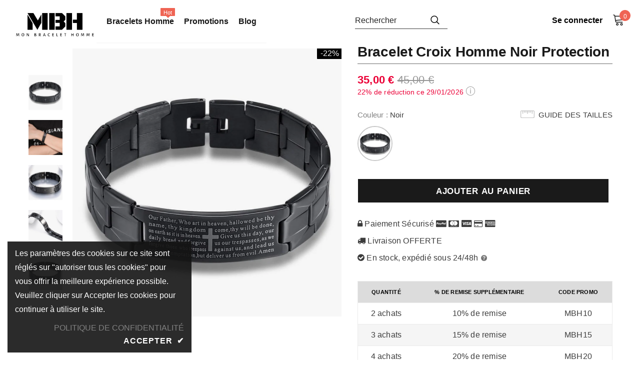

--- FILE ---
content_type: text/html; charset=utf-8
request_url: https://mon-bracelet-homme.fr/products/bracelet-croix-homme-noir-protection
body_size: 37134
content:
  <!doctype html>
<!--[if lt IE 7]><html class="no-js lt-ie9 lt-ie8 lt-ie7" lang="en"> <![endif]-->
<!--[if IE 7]><html class="no-js lt-ie9 lt-ie8" lang="en"> <![endif]-->
<!--[if IE 8]><html class="no-js lt-ie9" lang="en"> <![endif]-->
<!--[if IE 9 ]><html class="ie9 no-js"> <![endif]-->
<!--[if (gt IE 9)|!(IE)]><!--> <html class="no-js" lang="fr"> <!--<![endif]-->
<head>
    

    
    

    
    

    
    

    
    


    
    



    <meta name="seomaster" content="true"/>


  


  <meta name="p:domain_verify" content="cc4c50445462beafffb4d3004871a3d7"/>
 
  <meta name="google-site-verification" content="4EtvQ_VdD4-dUGu4I0CqfB0wBZpJ_VbpnobSfO6wnic" />

  
  
  
  
   
  
  
  
  
  
  
  
  
  
  
  
  
   
  

  
  
   
    
   
  
   
  
  <!-- Awin-->
  
  
  <!-- google verification ================================================== -->
      
  
<script src="//mon-bracelet-homme.fr/cdn/shop/t/123/assets/lazysizes.min.js?v=84414966064882348651679065799" async="async"></script>



  
  <!-- Basic page needs ================================================== -->
  <meta charset="utf-8">
  <meta http-equiv="X-UA-Compatible" content="IE=edge,chrome=1">
	
  <!-- Title and description ================================================== -->
  
  
  <title>Bracelet Croix Homme Noir Protection | Bijouterie MBH</title>

  
  


  
  <meta name="description" content="Bracelet noir avec une Croix pour Homme : Protection Ce Bracelet Croix Homme Noir vous permet d&#39;afficher votre dévotion tout en subtilité. Emplissez-vous du sentiment de protection qu&#39;il vous procurera. Son design brut, vous assure un look masculin et trendy en toutes circonstances. Matière du bracelet : Acier inoxydab">
  
 
   
  <link canonical-shop-url="https://mon-bracelet-homme.fr/">
  <meta name="viewport" content="width=device-width,initial-scale=1">
  
  <!-- Product meta ================================================== -->
  


  <meta property="og:type" content="product">
  <meta property="og:title" content="Bracelet Croix Homme Noir Protection">
  
  <meta property="og:image" content="http://mon-bracelet-homme.fr/cdn/shop/products/bracelet-croix-homme-noir-protection-445702_grande.jpg?v=1677168690">
  <meta property="og:image:secure_url" content="https://mon-bracelet-homme.fr/cdn/shop/products/bracelet-croix-homme-noir-protection-445702_grande.jpg?v=1677168690">
  
  <meta property="og:image" content="http://mon-bracelet-homme.fr/cdn/shop/products/bracelet-croix-homme-noir-protection-304531_grande.jpg?v=1677168690">
  <meta property="og:image:secure_url" content="https://mon-bracelet-homme.fr/cdn/shop/products/bracelet-croix-homme-noir-protection-304531_grande.jpg?v=1677168690">
  
  <meta property="og:image" content="http://mon-bracelet-homme.fr/cdn/shop/products/bracelet-croix-homme-noir-protection-936060_grande.jpg?v=1677168690">
  <meta property="og:image:secure_url" content="https://mon-bracelet-homme.fr/cdn/shop/products/bracelet-croix-homme-noir-protection-936060_grande.jpg?v=1677168690">
  
  <meta property="og:price:amount" content="35,00">
  <meta property="og:price:currency" content="EUR">


  <meta property="og:description" content="Bracelet noir avec une Croix pour Homme : Protection Ce Bracelet Croix Homme Noir vous permet d&#39;afficher votre dévotion tout en subtilité. Emplissez-vous du sentiment de protection qu&#39;il vous procurera. Son design brut, vous assure un look masculin et trendy en toutes circonstances. Matière du bracelet : Acier inoxydab">


  <meta property="og:url" content="https://mon-bracelet-homme.fr/products/bracelet-croix-homme-noir-protection">
  <meta property="og:site_name" content="Mon Bracelet Homme">
    <script type="text/javascript">const observer = new MutationObserver(e => { e.forEach(({ addedNodes: e }) => { e.forEach(e => { 1 === e.nodeType && "SCRIPT" === e.tagName && (e.innerHTML.includes("asyncLoad") && (e.innerHTML = e.innerHTML.replace("if(window.attachEvent)", "document.addEventListener('asyncLazyLoad',function(event){asyncLoad();});if(window.attachEvent)").replaceAll(", asyncLoad", ", function(){}")), e.innerHTML.includes("PreviewBarInjector") && (e.innerHTML = e.innerHTML.replace("DOMContentLoaded", "asyncLazyLoad")), (e.className == 'analytics') && (e.type = 'text/lazyload'),(e.src.includes("assets/storefront/features")||e.src.includes("assets/shopify_pay")||e.src.includes("connect.facebook.net"))&&(e.setAttribute("data-src", e.src), e.removeAttribute("src")))})})});observer.observe(document.documentElement,{childList:!0,subtree:!0})</script>  <script src="//cdn.shopify.com/s/files/1/0603/7530/2276/t/1/assets/section.header.js" type="text/javascript"></script><script src="//cdn.shopify.com/s/files/1/0603/7530/2276/t/1/assets/globo_checkout.js" type="text/javascript"></script>

  <!-- /snippets/twitter-card.liquid -->





  <meta name="twitter:card" content="product">
  <meta name="twitter:title" content="Bracelet Croix Homme Noir Protection">
  <meta name="twitter:description" content="Bracelet noir avec une Croix pour Homme : Protection
Ce Bracelet Croix Homme Noir vous permet d&#39;afficher votre dévotion tout en subtilité. Emplissez-vous du sentiment de protection qu&#39;il vous procurera. Son design brut, vous assure un look masculin et trendy en toutes circonstances.


Matière du bracelet : Acier inoxydable
Le bracelet mesure 21cm de long

Bracelet croix solide et résistant
Accessoire indémodable au style masculin

Livraison OFFERTE
">
  <meta name="twitter:image" content="https://mon-bracelet-homme.fr/cdn/shop/products/bracelet-croix-homme-noir-protection-445702_medium.jpg?v=1677168690">
  <meta name="twitter:image:width" content="240">
  <meta name="twitter:image:height" content="240">
  <meta name="twitter:label1" content="Price">
  <meta name="twitter:data1" content="€35,00 EUR">
  
  <meta name="twitter:label2" content="Brand">
  <meta name="twitter:data2" content="Mon Bracelet Homme">
  


<!-- Global site tag (gtag.js) - Google Analytics -->
<script async src="https://www.googletagmanager.com/gtag/js?id=UA-129032970-2">
</script>
<script>
  window.dataLayer = window.dataLayer || [];
  function gtag(){dataLayer.push(arguments);}
  gtag('js', new Date());


  gtag('config', 'UA-129032970-2');
  gtag('config', 'AW-781579355');
</script>
  
  <!-- Helpers ================================================== -->

     
   
  <link rel="preload" href="//mon-bracelet-homme.fr/cdn/shop/t/123/assets/vendor.min.css?v=72559489221033970801679065799" as="style">
  <link rel="preload" href="//mon-bracelet-homme.fr/cdn/shop/t/123/assets/theme-styles.css?v=146545404851920258911679309887" as="style">
  <link rel="preload" href="//mon-bracelet-homme.fr/cdn/shop/t/123/assets/theme-styles-responsive.css?v=152804674240180395881679065799" as="style">
  <link rel="preload" href="//mon-bracelet-homme.fr/cdn/shop/t/123/assets/theme-settings.css?v=90073964598363224611679065799" as="style">
  <link rel="preload" href="//mon-bracelet-homme.fr/cdn/shop/t/123/assets/header-05.css?v=24831908534956197621679065799" as="style">
  <link rel="preload" href="//mon-bracelet-homme.fr/cdn/shop/t/123/assets/header-06.css?v=85907022626976746251679065799" as="style">
  <link rel="preload" href="//mon-bracelet-homme.fr/cdn/shop/t/123/assets/header-07.css?v=15486058026598258081679065799" as="style">
  <link rel="preload" href="//mon-bracelet-homme.fr/cdn/shop/t/123/assets/header-08.css?v=32205214482966257211679065799" as="style">
  <link rel="preload" href="//mon-bracelet-homme.fr/cdn/shop/t/123/assets/footer-06.css?v=132629616272968652451679065799" as="style">
  <link rel="preload" href="//mon-bracelet-homme.fr/cdn/shop/t/123/assets/footer-07.css?v=75870158675213325081679065799" as="style">
  <link rel="preload" href="//mon-bracelet-homme.fr/cdn/shop/t/123/assets/footer-08.css?v=17161311055609253561679065799" as="style">
  <link rel="preload" href="//mon-bracelet-homme.fr/cdn/shop/t/123/assets/footer-09.css?v=31723816694365087181679065799" as="style">
  <link rel="preload" href="//mon-bracelet-homme.fr/cdn/shop/t/123/assets/product-skin.css?v=73726794137802040621679065799" as="style">
  <link rel="preload" href="//mon-bracelet-homme.fr/cdn/shop/t/123/assets/layout_style_1170.css?v=47758768408594103641679065799" as="style">
  <link rel="preload" href="//mon-bracelet-homme.fr/cdn/shop/t/123/assets/layout_style_fullwidth.css?v=139908533630461757151679065799" as="style">
  <link rel="preload" href="//mon-bracelet-homme.fr/cdn/shop/t/123/assets/layout_style_flower.css?v=46301794337413993831679065799" as="style">
  <link rel="preload" href="//mon-bracelet-homme.fr/cdn/shop/t/123/assets/layout_style_suppermarket.css?v=160283457072398162371679065799" as="style">
  <link rel="preload" href="//mon-bracelet-homme.fr/cdn/shop/t/123/assets/layout_style_surfup.css?v=80253166192398295881679065799" as="style">
  <link rel="preload" href="//mon-bracelet-homme.fr/cdn/shop/t/123/assets/product-supermarket.css?v=81307210399932240901679065799" as="style">
  <link rel="preload" href="//mon-bracelet-homme.fr/cdn/shop/t/123/assets/jquery.min.js?v=74721525869110791951679065799" as="script">

  <!-- Favicon -->
  
  <link rel="shortcut icon" href="//mon-bracelet-homme.fr/cdn/shop/files/llolo_34a112bb-34a7-433f-840d-117ce6a1a3ba_32x32.png?v=1613787643" type="image/png">
  
  
  <!-- Styles -->
  <style> 
    

          
          
          
          

          
          
          
          

			    
		
          
			        
          
    
    :root {
      --font_size: 16px;
      --font_size_minus1: 15px;
      --font_size_minus2: 14px;
      --font_size_minus3: 13px;
      --font_size_minus4: 12px;
      --font_size_plus1: 17px;
      --font_size_plus2: 18px;
      --font_size_plus3: 19px;
      --font_size_plus4: 20px;
      --font_size_plus5: 21px;
      --font_size_plus6: 22px;
      --font_size_plus7: 23px;
      --font_size_plus8: 24px;
      --font_size_plus9: 25px;
      --font_size_plus10: 26px;
      --font_size_plus11: 27px;
      --font_size_plus12: 28px;
      --font_size_plus13: 29px;
      --font_size_plus14: 30px;
      --font_size_plus15: 31px;
      --font_size_plus16: 32px;
      --font_size_plus18: 34px;
      --font_size_plus21: 37px;
      --font_size_plus22: 38px;
      --font_size_plus23: 39px;
      --font_size_plus24: 40px;
      --font_size_plus29: 45px;
      --font_size_plus33: 49px;

	  --fonts_name: Helvetica,Arial, sans-serif;
	  --fonts_name_2: Helvetica,Arial, sans-serif;

      /* Color */
      --body_bg: #ffffff;
      --body_color: #3c3c3c;
      --link_color: #000000;
      --link_color_hover: #232323;

      /* Breadcrumb */
      --breadcrumb_color : #999999;
      --breadcrumb_text_transform : capitalize;

      /* Header and Title */
      --page_title_font_size: 20px;
      --page_title_font_size_minus4: 16px;
      --page_title_font_size_plus5: 25px;
      --page_title_color: #232323;
      --page_title_text_align : left;

      /* Product  */
      --product_text_transform : uppercase;
      --product_name_text_align : center;
      --color_title_pr: #232323;
      --color_title_pr_hover: #232323;
      --color_vendor : #232323;
      --sale_text : #ffffff;
      --bg_sale : #000000;
      --custom_label_text : #ffffff;
      --custom_label_bg : #323232;
      --bundle_label_text : #ffffff;
      --bundle_label_bg : #232323;
      --new_label_text : #323232;
      --new_label_bg : #ffffff;
      --new_label_border : #f6f6f6;
      --sold_out_text : #ffffff;
      --bg_sold_out : #c1c1c1;
      --color_price: #232323;
      --color_price_sale: #eb0037;
      --color_compare_price: #969696;
      --color_compare_product: #3c3c3c;
      
        
        --color_quick_view: rgba(255, 255, 255, 0.7);
        --bg_quick_view: rgba(0, 0, 0, 0.8);
        
      
      --color_wishlist: #232323;
      --bg_wishlist: #ffffff;
      --bg_wishlist_active: #ffe5e5;


      /* Button 1 */
      --background_1: #232323;
      --color_1 : #ffffff;
      --border_1 : #232323;

      /* Button 2 */
      --background_2: #ffffff;
      --color_2 : #232323;
      --border_2 : #232323;

      /* Button 3 */
      --background_3: #000;
      --color_3 : #ffffff;
      --border_3 : #000;

      /* Button Add To Cart */
      --color_add_to_cart : #ffffff;
      --border_add_to_cart : #ffffff;
      --background_add_to_cart : #1a1a1a;

      --color_add_to_cart_hover : #ffffff;
      --border_add_to_cart_hover : #000;
      --background_add_to_cart_hover : #000000;


      /* Button */
      
        --button_font_family: Helvetica,Arial, sans-serif;
      
      --button_font_size: px;
      --button_font_weight: ;
      --button_border_radius: px;
      --button_border_width: px;
      --button_border_style: ;
      --button_text_align: ;
      --button_text_transform: ;
      --button_letter_spacing: ;
      --button_padding_top: px;
      --button_padding_bottom: px;
      --button_padding_left: px;
      --button_padding_right: px;

      

      /* Border Color */
      --border_widget_title : #e0e0e0;
      --border_color_1 : #ebebeb;
      --border_color_2: #e7e7e7;
      --border_page_title: #eaeaea;
      --border_input: #cbcbcb;
      --border_checkbox: #d0d0d0;
      --border_dropdown: #dadada;
      --border_bt_sidebar : #f6f6f6;
      --color_icon_drop: #6b6b6b;

      
          --color_ipt: #3c3c3c;
        

      
        
          --color_slick_arrow: #323232;
          --color_border_slick_arrow: #323232;
          --color_bg_slick_arrow: #ffffff;
        
      

      /*color Mobile*/

      --color_menu_mb: #232323;
      --color_menu_level3: #3c3c3c;

      /* Mixin ================= */
      

  		  
           --font_size_btn: 17px;   
        

        
            --padding_btn: 7px 15px 7px;
        

        
          --letter_spacing_btn: .05em;
        

          --padding_btn_bundle: 10px 15px 8px 15px;
          --padding_btn_qv_add_to_cart: 12px 15px 10px;
      

      
      
          --color-price-box: var(--color_compare_price);
      

      --color_review: #232323;
      --color_review_empty: #232323;

      --border-product-image: #e6e6e6;

      
      --border-radius-17: 17px;
      --border-radius-50: 50%;
      
    }
</style>
  <link href="//mon-bracelet-homme.fr/cdn/shop/t/123/assets/vendor.min.css?v=72559489221033970801679065799" rel="stylesheet" type="text/css" media="all" />
<link href="//mon-bracelet-homme.fr/cdn/shop/t/123/assets/theme-styles.css?v=146545404851920258911679309887" rel="stylesheet" type="text/css" media="all" />
<link href="//mon-bracelet-homme.fr/cdn/shop/t/123/assets/theme-styles-responsive.css?v=152804674240180395881679065799" rel="stylesheet" type="text/css" media="all" />
<link href="//mon-bracelet-homme.fr/cdn/shop/t/123/assets/theme-settings.css?v=90073964598363224611679065799" rel="stylesheet" type="text/css" media="all" />




































  
   <!-- Scripts -->
  <script src="//mon-bracelet-homme.fr/cdn/shop/t/123/assets/jquery.min.js?v=74721525869110791951679065799" type="text/javascript"></script>
<script src="//mon-bracelet-homme.fr/cdn/shop/t/123/assets/jquery-cookie.min.js?v=72365755745404048181679065799" type="text/javascript"></script>
<script src="//mon-bracelet-homme.fr/cdn/shop/t/123/assets/lazysizes.min.js?v=84414966064882348651679065799" type="text/javascript"></script>

<script>
  	window.lazySizesConfig = window.lazySizesConfig || {};
    lazySizesConfig.loadMode = 1;
    window.lazySizesConfig.init = false;
    lazySizes.init();
  
    window.ajax_cart = "normal";
    window.money_format = "{{amount_with_comma_separator}} €";//"€{{amount_with_comma_separator}} EUR";
    window.shop_currency = "EUR";
    window.show_multiple_currencies = false;
    window.use_color_swatch = true;
    window.color_swatch_style = "variant";
    window.enable_sidebar_multiple_choice = true;
    window.file_url = "//mon-bracelet-homme.fr/cdn/shop/files/?v=22513";
    window.asset_url = "";
    window.router = "";
    window.swatch_recently = "couleur";
    window.label_sale = "discount_sale";
    window.layout_style = "layout_style_1";
    window.layout_home = "";
    window.product_style = "default";
    window.category_style = "skin_1";
    window.layout_body = "default";
    
    window.inventory_text = {
        in_stock: "En stock",
        many_in_stock: "Nombreux en stock",
        out_of_stock: "En rupture de stock",
        add_to_cart: "Ajouter au panier",
        add_all_to_cart: "Ajouter tout au panier",
        sold_out: "Épuisé",
        select_options : "Sélectionnez les options",
        unavailable: "Non disponible",
        view_all_collection: "Voir tous",
        no_more_product: "Plus de produit",
        show_options: "Afficher les variantes",
        hide_options: "Masquer les variantes",
        adding : "Ajout de",
        thank_you : "Merci",
        add_more : "Ajouter",
        cart_feedback : "Ajouté",
        add_wishlist : "Ajouter à la liste de souhaits",
        remove_wishlist : "Retirer la liste de souhaits",
        add_wishlist_1 : "Ajouter à la liste de souhaits",
        remove_wishlist_1 : "Supprimer la liste de souhaits",
        previous: "Précédent",
        next: "Suivant",
      	pre_order : "Ajouter au panier",
        hotStock: "Dépêchez-vous ! Il ne reste que [inventory].",
        view_more: "Voir tous",
        view_less : "Voir moins",
        show_more: "Afficher plus",
        show_less : "Afficher moins",
        days : "Jours",
        hours : "Heures",
        mins : "Mins",
        secs : "Secs",

        customlabel: "Custom label",
        newlabel: "Nouveau",
        salelabel: "Vente",
        soldoutlabel: "Épuisé",
        bundlelabel: "Offre groupée",

        message_compare : "Vous devez sélectionner au moins deux produits à comparer !",
        message_iscart : "est ajouté à votre panier.",

        add_compare : "Ajouter à la comparaison",
        remove_compare : "Supprimer la comparaison",
        remove: "Retirer",
        warning_quantity: "Quantité maximale",
    };
    window.multi_lang = false;
    window.infinity_scroll_feature = true;
    window.newsletter_popup = false;
    window.hidden_newsletter = false;
    window.option_ptoduct1 = "size";
    window.option_ptoduct2 = "color";
    window.option_ptoduct3 = "option 3"

    /* Free Shipping Message */
    window.free_shipping_color1 = "#F44336";  
    window.free_shipping_color2 = "#FF9800";
    window.free_shipping_color3 = "#69c69c";
    window.free_shipping_price = 800;
    window.free_shipping_text = {
        free_shipping_message_1: "Vous bénéficiez de la livraison gratuite !",
        free_shipping_message_2:"Seul",
        free_shipping_message_3: "loin de",
        free_shipping_message_4: "livraison gratuite",
        free_shipping_1: "Gratuit",
        free_shipping_2: "TBD",
    }

</script>

  <!-- Header hook for plugins ================================ -->
  
 









 
<script>window.performance && window.performance.mark && window.performance.mark('shopify.content_for_header.start');</script><meta id="shopify-digital-wallet" name="shopify-digital-wallet" content="/27491139632/digital_wallets/dialog">
<link rel="alternate" type="application/json+oembed" href="https://mon-bracelet-homme.fr/products/bracelet-croix-homme-noir-protection.oembed">
<script async="async" src="/checkouts/internal/preloads.js?locale=fr-FR"></script>
<script id="shopify-features" type="application/json">{"accessToken":"d0bce093bac13edcba912c2ee0878e23","betas":["rich-media-storefront-analytics"],"domain":"mon-bracelet-homme.fr","predictiveSearch":true,"shopId":27491139632,"locale":"fr"}</script>
<script>var Shopify = Shopify || {};
Shopify.shop = "mon-anre-marine.myshopify.com";
Shopify.locale = "fr";
Shopify.currency = {"active":"EUR","rate":"1.0"};
Shopify.country = "FR";
Shopify.theme = {"name":"Copie de Copie de Copie de MBH - Optimized 2.0","id":146033017162,"schema_name":"Ella","schema_version":"5.0.5","theme_store_id":null,"role":"main"};
Shopify.theme.handle = "null";
Shopify.theme.style = {"id":null,"handle":null};
Shopify.cdnHost = "mon-bracelet-homme.fr/cdn";
Shopify.routes = Shopify.routes || {};
Shopify.routes.root = "/";</script>
<script type="module">!function(o){(o.Shopify=o.Shopify||{}).modules=!0}(window);</script>
<script>!function(o){function n(){var o=[];function n(){o.push(Array.prototype.slice.apply(arguments))}return n.q=o,n}var t=o.Shopify=o.Shopify||{};t.loadFeatures=n(),t.autoloadFeatures=n()}(window);</script>
<script id="shop-js-analytics" type="application/json">{"pageType":"product"}</script>
<script defer="defer" async type="module" src="//mon-bracelet-homme.fr/cdn/shopifycloud/shop-js/modules/v2/client.init-shop-cart-sync_CfnabTz1.fr.esm.js"></script>
<script defer="defer" async type="module" src="//mon-bracelet-homme.fr/cdn/shopifycloud/shop-js/modules/v2/chunk.common_1HJ87NEU.esm.js"></script>
<script defer="defer" async type="module" src="//mon-bracelet-homme.fr/cdn/shopifycloud/shop-js/modules/v2/chunk.modal_BHK_cQfO.esm.js"></script>
<script type="module">
  await import("//mon-bracelet-homme.fr/cdn/shopifycloud/shop-js/modules/v2/client.init-shop-cart-sync_CfnabTz1.fr.esm.js");
await import("//mon-bracelet-homme.fr/cdn/shopifycloud/shop-js/modules/v2/chunk.common_1HJ87NEU.esm.js");
await import("//mon-bracelet-homme.fr/cdn/shopifycloud/shop-js/modules/v2/chunk.modal_BHK_cQfO.esm.js");

  window.Shopify.SignInWithShop?.initShopCartSync?.({"fedCMEnabled":true,"windoidEnabled":true});

</script>
<script>(function() {
  var isLoaded = false;
  function asyncLoad() {
    if (isLoaded) return;
    isLoaded = true;
    var urls = ["\/\/cdn.shopify.com\/proxy\/78a5c42d9ddac068ca1313528ef3531ba2024f69bdbee69a4f5cda1908479a55\/api.goaffpro.com\/loader.js?shop=mon-anre-marine.myshopify.com\u0026sp-cache-control=cHVibGljLCBtYXgtYWdlPTkwMA","https:\/\/cdn.shopify.com\/s\/files\/1\/0274\/9113\/9632\/t\/123\/assets\/booster_eu_cookie_27491139632.js?v=1679065799\u0026shop=mon-anre-marine.myshopify.com","https:\/\/static.klaviyo.com\/onsite\/js\/QvfyCW\/klaviyo.js?company_id=QvfyCW\u0026shop=mon-anre-marine.myshopify.com","https:\/\/cdn.hextom.com\/js\/eventpromotionbar.js?shop=mon-anre-marine.myshopify.com","https:\/\/cdn.hextom.com\/js\/freeshippingbar.js?shop=mon-anre-marine.myshopify.com"];
    for (var i = 0; i < urls.length; i++) {
      var s = document.createElement('script');
      s.type = 'text/javascript';
      s.async = true;
      s.src = urls[i];
      var x = document.getElementsByTagName('script')[0];
      x.parentNode.insertBefore(s, x);
    }
  };
  document.addEventListener('StartAsyncLoading',function(event){asyncLoad();});if(window.attachEvent) {
    window.attachEvent('onload', asyncLoad);
  } else {
    window.addEventListener('load', asyncLoad, false);
  }
})();</script>
<script id="__st">var __st={"a":27491139632,"offset":3600,"reqid":"cbd41737-eb14-491c-ac5e-0c154c1c558a-1769654956","pageurl":"mon-bracelet-homme.fr\/products\/bracelet-croix-homme-noir-protection","u":"32bb4a90d4d2","p":"product","rtyp":"product","rid":4448910311472};</script>
<script>window.ShopifyPaypalV4VisibilityTracking = true;</script>
<script id="form-persister">!function(){'use strict';const t='contact',e='new_comment',n=[[t,t],['blogs',e],['comments',e],[t,'customer']],o='password',r='form_key',c=['recaptcha-v3-token','g-recaptcha-response','h-captcha-response',o],s=()=>{try{return window.sessionStorage}catch{return}},i='__shopify_v',u=t=>t.elements[r],a=function(){const t=[...n].map((([t,e])=>`form[action*='/${t}']:not([data-nocaptcha='true']) input[name='form_type'][value='${e}']`)).join(',');var e;return e=t,()=>e?[...document.querySelectorAll(e)].map((t=>t.form)):[]}();function m(t){const e=u(t);a().includes(t)&&(!e||!e.value)&&function(t){try{if(!s())return;!function(t){const e=s();if(!e)return;const n=u(t);if(!n)return;const o=n.value;o&&e.removeItem(o)}(t);const e=Array.from(Array(32),(()=>Math.random().toString(36)[2])).join('');!function(t,e){u(t)||t.append(Object.assign(document.createElement('input'),{type:'hidden',name:r})),t.elements[r].value=e}(t,e),function(t,e){const n=s();if(!n)return;const r=[...t.querySelectorAll(`input[type='${o}']`)].map((({name:t})=>t)),u=[...c,...r],a={};for(const[o,c]of new FormData(t).entries())u.includes(o)||(a[o]=c);n.setItem(e,JSON.stringify({[i]:1,action:t.action,data:a}))}(t,e)}catch(e){console.error('failed to persist form',e)}}(t)}const f=t=>{if('true'===t.dataset.persistBound)return;const e=function(t,e){const n=function(t){return'function'==typeof t.submit?t.submit:HTMLFormElement.prototype.submit}(t).bind(t);return function(){let t;return()=>{t||(t=!0,(()=>{try{e(),n()}catch(t){(t=>{console.error('form submit failed',t)})(t)}})(),setTimeout((()=>t=!1),250))}}()}(t,(()=>{m(t)}));!function(t,e){if('function'==typeof t.submit&&'function'==typeof e)try{t.submit=e}catch{}}(t,e),t.addEventListener('submit',(t=>{t.preventDefault(),e()})),t.dataset.persistBound='true'};!function(){function t(t){const e=(t=>{const e=t.target;return e instanceof HTMLFormElement?e:e&&e.form})(t);e&&m(e)}document.addEventListener('submit',t),document.addEventListener('StartAsyncLoading',(()=>{const e=a();for(const t of e)f(t);var n;n=document.body,new window.MutationObserver((t=>{for(const e of t)if('childList'===e.type&&e.addedNodes.length)for(const t of e.addedNodes)1===t.nodeType&&'FORM'===t.tagName&&a().includes(t)&&f(t)})).observe(n,{childList:!0,subtree:!0,attributes:!1}),document.removeEventListener('submit',t)}))}()}();</script>
<script integrity="sha256-4kQ18oKyAcykRKYeNunJcIwy7WH5gtpwJnB7kiuLZ1E=" data-source-attribution="shopify.loadfeatures" defer="defer" src="//mon-bracelet-homme.fr/cdn/shopifycloud/storefront/assets/storefront/load_feature-a0a9edcb.js" crossorigin="anonymous"></script>
<script data-source-attribution="shopify.dynamic_checkout.dynamic.init">var Shopify=Shopify||{};Shopify.PaymentButton=Shopify.PaymentButton||{isStorefrontPortableWallets:!0,init:function(){window.Shopify.PaymentButton.init=function(){};var t=document.createElement("script");t.src="https://mon-bracelet-homme.fr/cdn/shopifycloud/portable-wallets/latest/portable-wallets.fr.js",t.type="module",document.head.appendChild(t)}};
</script>
<script data-source-attribution="shopify.dynamic_checkout.buyer_consent">
  function portableWalletsHideBuyerConsent(e){var t=document.getElementById("shopify-buyer-consent"),n=document.getElementById("shopify-subscription-policy-button");t&&n&&(t.classList.add("hidden"),t.setAttribute("aria-hidden","true"),n.removeEventListener("click",e))}function portableWalletsShowBuyerConsent(e){var t=document.getElementById("shopify-buyer-consent"),n=document.getElementById("shopify-subscription-policy-button");t&&n&&(t.classList.remove("hidden"),t.removeAttribute("aria-hidden"),n.addEventListener("click",e))}window.Shopify?.PaymentButton&&(window.Shopify.PaymentButton.hideBuyerConsent=portableWalletsHideBuyerConsent,window.Shopify.PaymentButton.showBuyerConsent=portableWalletsShowBuyerConsent);
</script>
<script data-source-attribution="shopify.dynamic_checkout.cart.bootstrap">document.addEventListener("DOMContentLoaded",(function(){function t(){return document.querySelector("shopify-accelerated-checkout-cart, shopify-accelerated-checkout")}if(t())Shopify.PaymentButton.init();else{new MutationObserver((function(e,n){t()&&(Shopify.PaymentButton.init(),n.disconnect())})).observe(document.body,{childList:!0,subtree:!0})}}));
</script>

<script>window.performance && window.performance.mark && window.performance.mark('shopify.content_for_header.end');</script>
  


  <!--[if lt IE 9]>
  <script src="//html5shiv.googlecode.com/svn/trunk/html5.js" type="text/javascript"></script>
  <![endif]-->

  
  
  

  <script>

    Shopify.productOptionsMap = {};
    Shopify.quickViewOptionsMap = {};

    Shopify.updateOptionsInSelector = function(selectorIndex, wrapperSlt) {
        Shopify.optionsMap = wrapperSlt === '.product' ? Shopify.productOptionsMap : Shopify.quickViewOptionsMap;

        switch (selectorIndex) {
            case 0:
                var key = 'root';
                var selector = $(wrapperSlt + ' .single-option-selector:eq(0)');
                break;
            case 1:
                var key = $(wrapperSlt + ' .single-option-selector:eq(0)').val();
                var selector = $(wrapperSlt + ' .single-option-selector:eq(1)');
                break;
            case 2:
                var key = $(wrapperSlt + ' .single-option-selector:eq(0)').val();
                key += ' / ' + $(wrapperSlt + ' .single-option-selector:eq(1)').val();
                var selector = $(wrapperSlt + ' .single-option-selector:eq(2)');
        }

        var initialValue = selector.val();
        selector.empty();

        var availableOptions = Shopify.optionsMap[key];

        if (availableOptions && availableOptions.length) {
            for (var i = 0; i < availableOptions.length; i++) {
                var option = availableOptions[i].replace('-sold-out','');
                var newOption = $('<option></option>').val(option).html(option);

                selector.append(newOption);
            }

            $(wrapperSlt + ' .swatch[data-option-index="' + selectorIndex + '"] .swatch-element').each(function() {
                // debugger;
                if ($.inArray($(this).attr('data-value'), availableOptions) !== -1) {
                    $(this).addClass('available').removeClass('soldout').find(':radio').prop('disabled',false).prop('checked',true);
                }
                else {
                    if ($.inArray($(this).attr('data-value') + '-sold-out', availableOptions) !== -1) {
                        $(this).addClass('available').addClass('soldout').find(':radio').prop('disabled',false).prop('checked',true);
                    } else {
                        $(this).removeClass('available').addClass('soldout').find(':radio').prop('disabled',true).prop('checked',false);
                    }
                    
                }
            });

            if ($.inArray(initialValue, availableOptions) !== -1) {
                selector.val(initialValue);
            }

            selector.trigger('change');
        };
    };

    Shopify.linkOptionSelectors = function(product, wrapperSlt, check) {
        // Building our mapping object.
        Shopify.optionsMap = wrapperSlt === '.product' ? Shopify.productOptionsMap : Shopify.quickViewOptionsMap;
        var arr_1= [],
            arr_2= [],
            arr_3= [];

        Shopify.optionsMap['root'] == [];
        for (var i = 0; i < product.variants.length; i++) {
            var variant = product.variants[i];
            if (variant) {
                var key1 = variant.option1;
                var key2 = variant.option1 + ' / ' + variant.option2;
                Shopify.optionsMap[key1] = [];
                Shopify.optionsMap[key2] = [];
            }
        }
        for (var i = 0; i < product.variants.length; i++) {
            var variant = product.variants[i];
            if (variant) {
                if (window.use_color_swatch) {
                    if (variant.available) {
                        // Gathering values for the 1st drop-down.
                        Shopify.optionsMap['root'] = Shopify.optionsMap['root'] || [];

                        // if ($.inArray(variant.option1 + '-sold-out', Shopify.optionsMap['root']) !== -1) {
                        //     Shopify.optionsMap['root'].pop();
                        // } 

                        arr_1.push(variant.option1);
                        arr_1 = $.unique(arr_1);

                        Shopify.optionsMap['root'].push(variant.option1);

                        Shopify.optionsMap['root'] = Shopify.uniq(Shopify.optionsMap['root']);

                        // Gathering values for the 2nd drop-down.
                        if (product.options.length > 1) {
                        var key = variant.option1;
                            Shopify.optionsMap[key] = Shopify.optionsMap[key] || [];
                            // if ($.inArray(variant.option2 + '-sold-out', Shopify.optionsMap[key]) !== -1) {
                            //     Shopify.optionsMap[key].pop();
                            // } 
                            Shopify.optionsMap[key].push(variant.option2);
                            if ($.inArray(variant.option2, arr_2) === -1) {
                                arr_2.push(variant.option2);
                                arr_2 = $.unique(arr_2);
                            }
                            Shopify.optionsMap[key] = Shopify.uniq(Shopify.optionsMap[key]);
                        }

                        // Gathering values for the 3rd drop-down.
                        if (product.options.length === 3) {
                            var key = variant.option1 + ' / ' + variant.option2;
                            Shopify.optionsMap[key] = Shopify.optionsMap[key] || [];
                            Shopify.optionsMap[key].push(variant.option3);

                            if ($.inArray(variant.option3, arr_3) === -1) {
                                arr_3.push(variant.option3);
                                arr_3 = $.unique(arr_3);
                            }
                            
                            Shopify.optionsMap[key] = Shopify.uniq(Shopify.optionsMap[key]);
                        }
                    } else {
                        // Gathering values for the 1st drop-down.
                        Shopify.optionsMap['root'] = Shopify.optionsMap['root'] || [];
                        if ($.inArray(variant.option1, arr_1) === -1) {
                            Shopify.optionsMap['root'].push(variant.option1 + '-sold-out');
                        }
                        
                        Shopify.optionsMap['root'] = Shopify.uniq(Shopify.optionsMap['root']);

                        // Gathering values for the 2nd drop-down.
                        if (product.options.length > 1) {
                            var key = variant.option1;
                            Shopify.optionsMap[key] = Shopify.optionsMap[key] || [];
                            // Shopify.optionsMap[key].push(variant.option2);

                            // if ($.inArray(variant.option2, arr_2) === -1) {
                                Shopify.optionsMap[key].push(variant.option2 + '-sold-out');
                            // }
                            
                            Shopify.optionsMap[key] = Shopify.uniq(Shopify.optionsMap[key]);
                        }

                        // Gathering values for the 3rd drop-down.
                        if (product.options.length === 3) {
                            var key = variant.option1 + ' / ' + variant.option2;
                            Shopify.optionsMap[key] = Shopify.optionsMap[key] || [];
//                             if ($.inArray(variant.option3, arr_3) === -1) {
                                Shopify.optionsMap[key].push(variant.option3 + '-sold-out');
//                             }
                            Shopify.optionsMap[key] = Shopify.uniq(Shopify.optionsMap[key]);
                        }

                    }
                } else {
                    // Gathering values for the 1st drop-down.
                    if (check) {
                        if (variant.available) {
                            Shopify.optionsMap['root'] = Shopify.optionsMap['root'] || [];
                            Shopify.optionsMap['root'].push(variant.option1);
                            Shopify.optionsMap['root'] = Shopify.uniq(Shopify.optionsMap['root']);

                            // Gathering values for the 2nd drop-down.
                            if (product.options.length > 1) {
                            var key = variant.option1;
                                Shopify.optionsMap[key] = Shopify.optionsMap[key] || [];
                                Shopify.optionsMap[key].push(variant.option2);
                                Shopify.optionsMap[key] = Shopify.uniq(Shopify.optionsMap[key]);
                            }

                            // Gathering values for the 3rd drop-down.
                            if (product.options.length === 3) {
                                var key = variant.option1 + ' / ' + variant.option2;
                                Shopify.optionsMap[key] = Shopify.optionsMap[key] || [];
                                Shopify.optionsMap[key].push(variant.option3);
                                Shopify.optionsMap[key] = Shopify.uniq(Shopify.optionsMap[key]);
                            }
                        }
                    } else {
                        Shopify.optionsMap['root'] = Shopify.optionsMap['root'] || [];

                        Shopify.optionsMap['root'].push(variant.option1);
                        Shopify.optionsMap['root'] = Shopify.uniq(Shopify.optionsMap['root']);

                        // Gathering values for the 2nd drop-down.
                        if (product.options.length > 1) {
                        var key = variant.option1;
                            Shopify.optionsMap[key] = Shopify.optionsMap[key] || [];
                            Shopify.optionsMap[key].push(variant.option2);
                            Shopify.optionsMap[key] = Shopify.uniq(Shopify.optionsMap[key]);
                        }

                        // Gathering values for the 3rd drop-down.
                        if (product.options.length === 3) {
                            var key = variant.option1 + ' / ' + variant.option2;
                            Shopify.optionsMap[key] = Shopify.optionsMap[key] || [];
                            Shopify.optionsMap[key].push(variant.option3);
                            Shopify.optionsMap[key] = Shopify.uniq(Shopify.optionsMap[key]);
                        }
                    }
                    
                }
            }
        };

        // Update options right away.
        Shopify.updateOptionsInSelector(0, wrapperSlt);

        if (product.options.length > 1) Shopify.updateOptionsInSelector(1, wrapperSlt);
        if (product.options.length === 3) Shopify.updateOptionsInSelector(2, wrapperSlt);

        // When there is an update in the first dropdown.
        $(wrapperSlt + " .single-option-selector:eq(0)").change(function() {
            Shopify.updateOptionsInSelector(1, wrapperSlt);
            if (product.options.length === 3) Shopify.updateOptionsInSelector(2, wrapperSlt);
            return true;
        });

        // When there is an update in the second dropdown.
        $(wrapperSlt + " .single-option-selector:eq(1)").change(function() {
            if (product.options.length === 3) Shopify.updateOptionsInSelector(2, wrapperSlt);
            return true;
        });
    };
</script>
  
  <script nomodule src="https://unpkg.com/@google/model-viewer/dist/model-viewer-legacy.js"></script>
  


	<script>var loox_global_hash = '1746536638132';</script><style>.loox-reviews-default { max-width: 1200px; margin: 0 auto; }.loox-rating .loox-icon { color:#000000; }
:root { --lxs-rating-icon-color: #000000; }</style>

<script>
    
    
    
    
    var gsf_conversion_data = {page_type : 'product', event : 'view_item', data : {product_data : [{variant_id : 31691700404272, product_id : 4448910311472, name : "Bracelet Croix Homme Noir Protection", price : "35.00", currency : "EUR", sku : "200001034:200013822#GTB57", brand : "Mon Bracelet Homme", variant : "Noir", category : "200000147", quantity : "121" }], total_price : "35.00", shop_currency : "EUR"}};
    
</script>

    
    
    
    
    <script src="https://cdn.shopify.com/extensions/8d2c31d3-a828-4daf-820f-80b7f8e01c39/nova-eu-cookie-bar-gdpr-4/assets/nova-cookie-app-embed.js" type="text/javascript" defer="defer"></script>
<link href="https://cdn.shopify.com/extensions/8d2c31d3-a828-4daf-820f-80b7f8e01c39/nova-eu-cookie-bar-gdpr-4/assets/nova-cookie.css" rel="stylesheet" type="text/css" media="all">
<link rel="canonical" href="https://mon-bracelet-homme.fr/products/bracelet-croix-homme-noir-protection">
<link href="https://monorail-edge.shopifysvc.com" rel="dns-prefetch">
<script>(function(){if ("sendBeacon" in navigator && "performance" in window) {try {var session_token_from_headers = performance.getEntriesByType('navigation')[0].serverTiming.find(x => x.name == '_s').description;} catch {var session_token_from_headers = undefined;}var session_cookie_matches = document.cookie.match(/_shopify_s=([^;]*)/);var session_token_from_cookie = session_cookie_matches && session_cookie_matches.length === 2 ? session_cookie_matches[1] : "";var session_token = session_token_from_headers || session_token_from_cookie || "";function handle_abandonment_event(e) {var entries = performance.getEntries().filter(function(entry) {return /monorail-edge.shopifysvc.com/.test(entry.name);});if (!window.abandonment_tracked && entries.length === 0) {window.abandonment_tracked = true;var currentMs = Date.now();var navigation_start = performance.timing.navigationStart;var payload = {shop_id: 27491139632,url: window.location.href,navigation_start,duration: currentMs - navigation_start,session_token,page_type: "product"};window.navigator.sendBeacon("https://monorail-edge.shopifysvc.com/v1/produce", JSON.stringify({schema_id: "online_store_buyer_site_abandonment/1.1",payload: payload,metadata: {event_created_at_ms: currentMs,event_sent_at_ms: currentMs}}));}}window.addEventListener('pagehide', handle_abandonment_event);}}());</script>
<script id="web-pixels-manager-setup">(function e(e,d,r,n,o){if(void 0===o&&(o={}),!Boolean(null===(a=null===(i=window.Shopify)||void 0===i?void 0:i.analytics)||void 0===a?void 0:a.replayQueue)){var i,a;window.Shopify=window.Shopify||{};var t=window.Shopify;t.analytics=t.analytics||{};var s=t.analytics;s.replayQueue=[],s.publish=function(e,d,r){return s.replayQueue.push([e,d,r]),!0};try{self.performance.mark("wpm:start")}catch(e){}var l=function(){var e={modern:/Edge?\/(1{2}[4-9]|1[2-9]\d|[2-9]\d{2}|\d{4,})\.\d+(\.\d+|)|Firefox\/(1{2}[4-9]|1[2-9]\d|[2-9]\d{2}|\d{4,})\.\d+(\.\d+|)|Chrom(ium|e)\/(9{2}|\d{3,})\.\d+(\.\d+|)|(Maci|X1{2}).+ Version\/(15\.\d+|(1[6-9]|[2-9]\d|\d{3,})\.\d+)([,.]\d+|)( \(\w+\)|)( Mobile\/\w+|) Safari\/|Chrome.+OPR\/(9{2}|\d{3,})\.\d+\.\d+|(CPU[ +]OS|iPhone[ +]OS|CPU[ +]iPhone|CPU IPhone OS|CPU iPad OS)[ +]+(15[._]\d+|(1[6-9]|[2-9]\d|\d{3,})[._]\d+)([._]\d+|)|Android:?[ /-](13[3-9]|1[4-9]\d|[2-9]\d{2}|\d{4,})(\.\d+|)(\.\d+|)|Android.+Firefox\/(13[5-9]|1[4-9]\d|[2-9]\d{2}|\d{4,})\.\d+(\.\d+|)|Android.+Chrom(ium|e)\/(13[3-9]|1[4-9]\d|[2-9]\d{2}|\d{4,})\.\d+(\.\d+|)|SamsungBrowser\/([2-9]\d|\d{3,})\.\d+/,legacy:/Edge?\/(1[6-9]|[2-9]\d|\d{3,})\.\d+(\.\d+|)|Firefox\/(5[4-9]|[6-9]\d|\d{3,})\.\d+(\.\d+|)|Chrom(ium|e)\/(5[1-9]|[6-9]\d|\d{3,})\.\d+(\.\d+|)([\d.]+$|.*Safari\/(?![\d.]+ Edge\/[\d.]+$))|(Maci|X1{2}).+ Version\/(10\.\d+|(1[1-9]|[2-9]\d|\d{3,})\.\d+)([,.]\d+|)( \(\w+\)|)( Mobile\/\w+|) Safari\/|Chrome.+OPR\/(3[89]|[4-9]\d|\d{3,})\.\d+\.\d+|(CPU[ +]OS|iPhone[ +]OS|CPU[ +]iPhone|CPU IPhone OS|CPU iPad OS)[ +]+(10[._]\d+|(1[1-9]|[2-9]\d|\d{3,})[._]\d+)([._]\d+|)|Android:?[ /-](13[3-9]|1[4-9]\d|[2-9]\d{2}|\d{4,})(\.\d+|)(\.\d+|)|Mobile Safari.+OPR\/([89]\d|\d{3,})\.\d+\.\d+|Android.+Firefox\/(13[5-9]|1[4-9]\d|[2-9]\d{2}|\d{4,})\.\d+(\.\d+|)|Android.+Chrom(ium|e)\/(13[3-9]|1[4-9]\d|[2-9]\d{2}|\d{4,})\.\d+(\.\d+|)|Android.+(UC? ?Browser|UCWEB|U3)[ /]?(15\.([5-9]|\d{2,})|(1[6-9]|[2-9]\d|\d{3,})\.\d+)\.\d+|SamsungBrowser\/(5\.\d+|([6-9]|\d{2,})\.\d+)|Android.+MQ{2}Browser\/(14(\.(9|\d{2,})|)|(1[5-9]|[2-9]\d|\d{3,})(\.\d+|))(\.\d+|)|K[Aa][Ii]OS\/(3\.\d+|([4-9]|\d{2,})\.\d+)(\.\d+|)/},d=e.modern,r=e.legacy,n=navigator.userAgent;return n.match(d)?"modern":n.match(r)?"legacy":"unknown"}(),u="modern"===l?"modern":"legacy",c=(null!=n?n:{modern:"",legacy:""})[u],f=function(e){return[e.baseUrl,"/wpm","/b",e.hashVersion,"modern"===e.buildTarget?"m":"l",".js"].join("")}({baseUrl:d,hashVersion:r,buildTarget:u}),m=function(e){var d=e.version,r=e.bundleTarget,n=e.surface,o=e.pageUrl,i=e.monorailEndpoint;return{emit:function(e){var a=e.status,t=e.errorMsg,s=(new Date).getTime(),l=JSON.stringify({metadata:{event_sent_at_ms:s},events:[{schema_id:"web_pixels_manager_load/3.1",payload:{version:d,bundle_target:r,page_url:o,status:a,surface:n,error_msg:t},metadata:{event_created_at_ms:s}}]});if(!i)return console&&console.warn&&console.warn("[Web Pixels Manager] No Monorail endpoint provided, skipping logging."),!1;try{return self.navigator.sendBeacon.bind(self.navigator)(i,l)}catch(e){}var u=new XMLHttpRequest;try{return u.open("POST",i,!0),u.setRequestHeader("Content-Type","text/plain"),u.send(l),!0}catch(e){return console&&console.warn&&console.warn("[Web Pixels Manager] Got an unhandled error while logging to Monorail."),!1}}}}({version:r,bundleTarget:l,surface:e.surface,pageUrl:self.location.href,monorailEndpoint:e.monorailEndpoint});try{o.browserTarget=l,function(e){var d=e.src,r=e.async,n=void 0===r||r,o=e.onload,i=e.onerror,a=e.sri,t=e.scriptDataAttributes,s=void 0===t?{}:t,l=document.createElement("script"),u=document.querySelector("head"),c=document.querySelector("body");if(l.async=n,l.src=d,a&&(l.integrity=a,l.crossOrigin="anonymous"),s)for(var f in s)if(Object.prototype.hasOwnProperty.call(s,f))try{l.dataset[f]=s[f]}catch(e){}if(o&&l.addEventListener("load",o),i&&l.addEventListener("error",i),u)u.appendChild(l);else{if(!c)throw new Error("Did not find a head or body element to append the script");c.appendChild(l)}}({src:f,async:!0,onload:function(){if(!function(){var e,d;return Boolean(null===(d=null===(e=window.Shopify)||void 0===e?void 0:e.analytics)||void 0===d?void 0:d.initialized)}()){var d=window.webPixelsManager.init(e)||void 0;if(d){var r=window.Shopify.analytics;r.replayQueue.forEach((function(e){var r=e[0],n=e[1],o=e[2];d.publishCustomEvent(r,n,o)})),r.replayQueue=[],r.publish=d.publishCustomEvent,r.visitor=d.visitor,r.initialized=!0}}},onerror:function(){return m.emit({status:"failed",errorMsg:"".concat(f," has failed to load")})},sri:function(e){var d=/^sha384-[A-Za-z0-9+/=]+$/;return"string"==typeof e&&d.test(e)}(c)?c:"",scriptDataAttributes:o}),m.emit({status:"loading"})}catch(e){m.emit({status:"failed",errorMsg:(null==e?void 0:e.message)||"Unknown error"})}}})({shopId: 27491139632,storefrontBaseUrl: "https://mon-bracelet-homme.fr",extensionsBaseUrl: "https://extensions.shopifycdn.com/cdn/shopifycloud/web-pixels-manager",monorailEndpoint: "https://monorail-edge.shopifysvc.com/unstable/produce_batch",surface: "storefront-renderer",enabledBetaFlags: ["2dca8a86"],webPixelsConfigList: [{"id":"2322661706","configuration":"{\"shop\":\"mon-anre-marine.myshopify.com\",\"cookie_duration\":\"604800\"}","eventPayloadVersion":"v1","runtimeContext":"STRICT","scriptVersion":"a2e7513c3708f34b1f617d7ce88f9697","type":"APP","apiClientId":2744533,"privacyPurposes":["ANALYTICS","MARKETING"],"dataSharingAdjustments":{"protectedCustomerApprovalScopes":["read_customer_address","read_customer_email","read_customer_name","read_customer_personal_data","read_customer_phone"]}},{"id":"142737738","configuration":"{\"tagID\":\"2612761733748\"}","eventPayloadVersion":"v1","runtimeContext":"STRICT","scriptVersion":"18031546ee651571ed29edbe71a3550b","type":"APP","apiClientId":3009811,"privacyPurposes":["ANALYTICS","MARKETING","SALE_OF_DATA"],"dataSharingAdjustments":{"protectedCustomerApprovalScopes":["read_customer_address","read_customer_email","read_customer_name","read_customer_personal_data","read_customer_phone"]}},{"id":"153059658","eventPayloadVersion":"v1","runtimeContext":"LAX","scriptVersion":"1","type":"CUSTOM","privacyPurposes":["MARKETING"],"name":"Meta pixel (migrated)"},{"id":"shopify-app-pixel","configuration":"{}","eventPayloadVersion":"v1","runtimeContext":"STRICT","scriptVersion":"0450","apiClientId":"shopify-pixel","type":"APP","privacyPurposes":["ANALYTICS","MARKETING"]},{"id":"shopify-custom-pixel","eventPayloadVersion":"v1","runtimeContext":"LAX","scriptVersion":"0450","apiClientId":"shopify-pixel","type":"CUSTOM","privacyPurposes":["ANALYTICS","MARKETING"]}],isMerchantRequest: false,initData: {"shop":{"name":"Mon Bracelet Homme","paymentSettings":{"currencyCode":"EUR"},"myshopifyDomain":"mon-anre-marine.myshopify.com","countryCode":"FR","storefrontUrl":"https:\/\/mon-bracelet-homme.fr"},"customer":null,"cart":null,"checkout":null,"productVariants":[{"price":{"amount":35.0,"currencyCode":"EUR"},"product":{"title":"Bracelet Croix Homme Noir Protection","vendor":"Mon Bracelet Homme","id":"4448910311472","untranslatedTitle":"Bracelet Croix Homme Noir Protection","url":"\/products\/bracelet-croix-homme-noir-protection","type":"200000147"},"id":"31691700404272","image":{"src":"\/\/mon-bracelet-homme.fr\/cdn\/shop\/products\/bracelet-croix-homme-noir-protection-155400.jpg?v=1677168690"},"sku":"200001034:200013822#GTB57","title":"Noir","untranslatedTitle":"Noir"}],"purchasingCompany":null},},"https://mon-bracelet-homme.fr/cdn","1d2a099fw23dfb22ep557258f5m7a2edbae",{"modern":"","legacy":""},{"shopId":"27491139632","storefrontBaseUrl":"https:\/\/mon-bracelet-homme.fr","extensionBaseUrl":"https:\/\/extensions.shopifycdn.com\/cdn\/shopifycloud\/web-pixels-manager","surface":"storefront-renderer","enabledBetaFlags":"[\"2dca8a86\"]","isMerchantRequest":"false","hashVersion":"1d2a099fw23dfb22ep557258f5m7a2edbae","publish":"custom","events":"[[\"page_viewed\",{}],[\"product_viewed\",{\"productVariant\":{\"price\":{\"amount\":35.0,\"currencyCode\":\"EUR\"},\"product\":{\"title\":\"Bracelet Croix Homme Noir Protection\",\"vendor\":\"Mon Bracelet Homme\",\"id\":\"4448910311472\",\"untranslatedTitle\":\"Bracelet Croix Homme Noir Protection\",\"url\":\"\/products\/bracelet-croix-homme-noir-protection\",\"type\":\"200000147\"},\"id\":\"31691700404272\",\"image\":{\"src\":\"\/\/mon-bracelet-homme.fr\/cdn\/shop\/products\/bracelet-croix-homme-noir-protection-155400.jpg?v=1677168690\"},\"sku\":\"200001034:200013822#GTB57\",\"title\":\"Noir\",\"untranslatedTitle\":\"Noir\"}}]]"});</script><script>
  window.ShopifyAnalytics = window.ShopifyAnalytics || {};
  window.ShopifyAnalytics.meta = window.ShopifyAnalytics.meta || {};
  window.ShopifyAnalytics.meta.currency = 'EUR';
  var meta = {"product":{"id":4448910311472,"gid":"gid:\/\/shopify\/Product\/4448910311472","vendor":"Mon Bracelet Homme","type":"200000147","handle":"bracelet-croix-homme-noir-protection","variants":[{"id":31691700404272,"price":3500,"name":"Bracelet Croix Homme Noir Protection - Noir","public_title":"Noir","sku":"200001034:200013822#GTB57"}],"remote":false},"page":{"pageType":"product","resourceType":"product","resourceId":4448910311472,"requestId":"cbd41737-eb14-491c-ac5e-0c154c1c558a-1769654956"}};
  for (var attr in meta) {
    window.ShopifyAnalytics.meta[attr] = meta[attr];
  }
</script>
<script class="analytics">
  (function () {
    var customDocumentWrite = function(content) {
      var jquery = null;

      if (window.jQuery) {
        jquery = window.jQuery;
      } else if (window.Checkout && window.Checkout.$) {
        jquery = window.Checkout.$;
      }

      if (jquery) {
        jquery('body').append(content);
      }
    };

    var hasLoggedConversion = function(token) {
      if (token) {
        return document.cookie.indexOf('loggedConversion=' + token) !== -1;
      }
      return false;
    }

    var setCookieIfConversion = function(token) {
      if (token) {
        var twoMonthsFromNow = new Date(Date.now());
        twoMonthsFromNow.setMonth(twoMonthsFromNow.getMonth() + 2);

        document.cookie = 'loggedConversion=' + token + '; expires=' + twoMonthsFromNow;
      }
    }

    var trekkie = window.ShopifyAnalytics.lib = window.trekkie = window.trekkie || [];
    if (trekkie.integrations) {
      return;
    }
    trekkie.methods = [
      'identify',
      'page',
      'ready',
      'track',
      'trackForm',
      'trackLink'
    ];
    trekkie.factory = function(method) {
      return function() {
        var args = Array.prototype.slice.call(arguments);
        args.unshift(method);
        trekkie.push(args);
        return trekkie;
      };
    };
    for (var i = 0; i < trekkie.methods.length; i++) {
      var key = trekkie.methods[i];
      trekkie[key] = trekkie.factory(key);
    }
    trekkie.load = function(config) {
      trekkie.config = config || {};
      trekkie.config.initialDocumentCookie = document.cookie;
      var first = document.getElementsByTagName('script')[0];
      var script = document.createElement('script');
      script.type = 'text/javascript';
      script.onerror = function(e) {
        var scriptFallback = document.createElement('script');
        scriptFallback.type = 'text/javascript';
        scriptFallback.onerror = function(error) {
                var Monorail = {
      produce: function produce(monorailDomain, schemaId, payload) {
        var currentMs = new Date().getTime();
        var event = {
          schema_id: schemaId,
          payload: payload,
          metadata: {
            event_created_at_ms: currentMs,
            event_sent_at_ms: currentMs
          }
        };
        return Monorail.sendRequest("https://" + monorailDomain + "/v1/produce", JSON.stringify(event));
      },
      sendRequest: function sendRequest(endpointUrl, payload) {
        // Try the sendBeacon API
        if (window && window.navigator && typeof window.navigator.sendBeacon === 'function' && typeof window.Blob === 'function' && !Monorail.isIos12()) {
          var blobData = new window.Blob([payload], {
            type: 'text/plain'
          });

          if (window.navigator.sendBeacon(endpointUrl, blobData)) {
            return true;
          } // sendBeacon was not successful

        } // XHR beacon

        var xhr = new XMLHttpRequest();

        try {
          xhr.open('POST', endpointUrl);
          xhr.setRequestHeader('Content-Type', 'text/plain');
          xhr.send(payload);
        } catch (e) {
          console.log(e);
        }

        return false;
      },
      isIos12: function isIos12() {
        return window.navigator.userAgent.lastIndexOf('iPhone; CPU iPhone OS 12_') !== -1 || window.navigator.userAgent.lastIndexOf('iPad; CPU OS 12_') !== -1;
      }
    };
    Monorail.produce('monorail-edge.shopifysvc.com',
      'trekkie_storefront_load_errors/1.1',
      {shop_id: 27491139632,
      theme_id: 146033017162,
      app_name: "storefront",
      context_url: window.location.href,
      source_url: "//mon-bracelet-homme.fr/cdn/s/trekkie.storefront.a804e9514e4efded663580eddd6991fcc12b5451.min.js"});

        };
        scriptFallback.async = true;
        scriptFallback.src = '//mon-bracelet-homme.fr/cdn/s/trekkie.storefront.a804e9514e4efded663580eddd6991fcc12b5451.min.js';
        first.parentNode.insertBefore(scriptFallback, first);
      };
      script.async = true;
      script.src = '//mon-bracelet-homme.fr/cdn/s/trekkie.storefront.a804e9514e4efded663580eddd6991fcc12b5451.min.js';
      first.parentNode.insertBefore(script, first);
    };
    trekkie.load(
      {"Trekkie":{"appName":"storefront","development":false,"defaultAttributes":{"shopId":27491139632,"isMerchantRequest":null,"themeId":146033017162,"themeCityHash":"775471904415256121","contentLanguage":"fr","currency":"EUR","eventMetadataId":"78f3ff57-dbb1-4cc8-8d5d-9f9fab6e0c9f"},"isServerSideCookieWritingEnabled":true,"monorailRegion":"shop_domain","enabledBetaFlags":["65f19447","b5387b81"]},"Session Attribution":{},"S2S":{"facebookCapiEnabled":false,"source":"trekkie-storefront-renderer","apiClientId":580111}}
    );

    var loaded = false;
    trekkie.ready(function() {
      if (loaded) return;
      loaded = true;

      window.ShopifyAnalytics.lib = window.trekkie;

      var originalDocumentWrite = document.write;
      document.write = customDocumentWrite;
      try { window.ShopifyAnalytics.merchantGoogleAnalytics.call(this); } catch(error) {};
      document.write = originalDocumentWrite;

      window.ShopifyAnalytics.lib.page(null,{"pageType":"product","resourceType":"product","resourceId":4448910311472,"requestId":"cbd41737-eb14-491c-ac5e-0c154c1c558a-1769654956","shopifyEmitted":true});

      var match = window.location.pathname.match(/checkouts\/(.+)\/(thank_you|post_purchase)/)
      var token = match? match[1]: undefined;
      if (!hasLoggedConversion(token)) {
        setCookieIfConversion(token);
        window.ShopifyAnalytics.lib.track("Viewed Product",{"currency":"EUR","variantId":31691700404272,"productId":4448910311472,"productGid":"gid:\/\/shopify\/Product\/4448910311472","name":"Bracelet Croix Homme Noir Protection - Noir","price":"35.00","sku":"200001034:200013822#GTB57","brand":"Mon Bracelet Homme","variant":"Noir","category":"200000147","nonInteraction":true,"remote":false},undefined,undefined,{"shopifyEmitted":true});
      window.ShopifyAnalytics.lib.track("monorail:\/\/trekkie_storefront_viewed_product\/1.1",{"currency":"EUR","variantId":31691700404272,"productId":4448910311472,"productGid":"gid:\/\/shopify\/Product\/4448910311472","name":"Bracelet Croix Homme Noir Protection - Noir","price":"35.00","sku":"200001034:200013822#GTB57","brand":"Mon Bracelet Homme","variant":"Noir","category":"200000147","nonInteraction":true,"remote":false,"referer":"https:\/\/mon-bracelet-homme.fr\/products\/bracelet-croix-homme-noir-protection"});
      }
    });


        var eventsListenerScript = document.createElement('script');
        eventsListenerScript.async = true;
        eventsListenerScript.src = "//mon-bracelet-homme.fr/cdn/shopifycloud/storefront/assets/shop_events_listener-3da45d37.js";
        document.getElementsByTagName('head')[0].appendChild(eventsListenerScript);

})();</script>
<script
  defer
  src="https://mon-bracelet-homme.fr/cdn/shopifycloud/perf-kit/shopify-perf-kit-3.1.0.min.js"
  data-application="storefront-renderer"
  data-shop-id="27491139632"
  data-render-region="gcp-us-east1"
  data-page-type="product"
  data-theme-instance-id="146033017162"
  data-theme-name="Ella"
  data-theme-version="5.0.5"
  data-monorail-region="shop_domain"
  data-resource-timing-sampling-rate="10"
  data-shs="true"
  data-shs-beacon="true"
  data-shs-export-with-fetch="true"
  data-shs-logs-sample-rate="1"
  data-shs-beacon-endpoint="https://mon-bracelet-homme.fr/api/collect"
></script>
</head>

    

    

     


<body data-url-lang="/cart" id="bracelet-croix-homme-noir-protection-bijouterie-mbh" class="  
 template-product style_product_grid_1 layout_default 
 before-you-leave-disableMobile enable_button_add_to_cart_color
">
   
    
<div class="wrapper-header wrapper_header_04 header-lang-style2 ">
    <div id="shopify-section-header-04" class="shopify-section"><style>.satcb-cs-item-qty a svg{stroke:none!important;    
    width: 10px!important;
    height: 10px;}
   
  @media screen and (min-width:900px){.LogoMb1{display:none;}} @media screen and (max-width:900px){.LogoMb1{display:block;}}</style><style>
    

    
    

    
    
    
    
    
    
    
    

    
    
    
  
  	

    .header-logo a.logo-title {
      color: #000000;
    }
         
    .logo-img {
        display: block;
    }
    
    .header-mb .logo-img img,
    .header-mb .logo-title {
        width: 200px;
    }
    
    .wrapper-header-bt .logo-img img {
        width: 160px;
    }

    .header-04 .search-form .search-bar {
        background-color: #ffffff;
    }

    .header-04 .search-form .input-group-field {
        color: #232323;
    }

    .header-04 .search-form .icon-search {
        color: #000000;
    }

    .header-04 .search-form .search-bar ::-webkit-input-placeholder {
        color: #232323;
    }

    .header-04 .search-form .search-bar ::-moz-placeholder {
        color: #232323;
    }

    .header-04  .search-form .search-bar :-ms-input-placeholder {
        color: #232323;
    }

    .header-04  .search-form .search-bar :-moz-placeholder {
        color: #232323;
    }
    
    .cart-icon .cartCount {
        background-color: #ef6454;
        color: #ffffff;
    }

    .header-04 .policies-block {
        background-color: #232323;
    }

    .header-04 .policies-block .policy-item a {
        color: #ffffff;
    }

    .wrapper_header_04 .policies-block .policy-item+.policy-item:before {
        background-color: #a7a7a7;
    }


    

    

    
       

    
    
    
    
    
    
    
    
    
    
    
    
    
    
    
    
    
    
    
    
    
    

     
    .site-nav .icon_sale {
        background-color: #ef6454;
        color: #ffffff;
    }
        
    .site-nav .icon_new {
        background-color: #06bfe2;
        color: #ffffff;
    }
        
    .site-nav .icon_hot {
        background-color: #ef6454;
        color: #ffffff;
    }

    @media (min-width:1200px) {
        .site-nav .menu-lv-1 > a,
        .site-nav .menu-mb-title {
            font-size: 16px;    
        }
        
        .site-nav .menu-lv-2 > a,
        .site-nav .mega-menu .mega-banner .title,
        .site-nav .mega-menu .product-item .btn {
            font-size: 15px;    
        }
        
        .site-nav .menu-lv-3 > a {
            font-size: 14px;    
        }

        .header-04 .wrapper-header-bt,
        .header-lang-style2 .lang-currency-groups .dropdown-menu {
            background-color: #ffffff;
        }

        .header-04 .search-bar {
            background-color: #ffffff;
            border-bottom: 1px solid #3c3c3c;
        }

        .wrapper-navigation .main-menu {
            text-align: center;
        }
        
        .site-nav .sub-menu-mobile {
            background-color: #f8f8f8;
        }        
        
        /*  Menu Lv 1  */
        .site-nav .menu-lv-1 > a,
        .wrapper_header_04 .wrapper-header-bt .right-header .acc-links,
        .wrapper_header_04 .wrapper-header-bt .right-header .wishlist,
        .wrapper_header_04 .wrapper-header-bt .right-header .cart-icon a,
        .header-lang-style2 .lang-currency-groups .text {
            color: #000000;
        }

        .site-nav .menu-lv-1 > a:hover {
            color: #232323;
        }
        
        .site-nav .menu-lv-1>a span:before {
            background-color: #232323;
        }
        
        /*  Menu Lv 2  */
        .site-nav .menu-lv-2>a,
        .site-nav .mega-menu .mega-banner .title,
        .site-nav .mega-menu .product-item .btn {
            color: #232323;
        }
        
        .site-nav .mega-menu .product-item .btn {
            border-bottom-color: rgba(35, 35, 35, 0.7);
        }
        
        .site-nav .menu-lv-2 > a:hover {
            color: #232323;
        }
        
        /*  Menu Lv 3  */
        .header-lang-style2 .lang-currency-groups .dropdown-menu,
        .site-nav .menu-lv-3 > a,
        .site-nav .no-mega-menu .menu-lv-2 > a {
            color: #3c3c3c;
        }
        
        .site-nav .menu-lv-3 > a:hover,
        .site-nav .no-mega-menu .menu-lv-2 > a:hover {
            color: #ef6454;
        }
        
        .site-nav .menu-lv-3 > a span:before {
            background-color: #ef6454;
        }
        
        .site-nav .icon_sale:before {
            border-top-color: #ef6454;
        }

        .site-nav .icon_new:before {
            border-top-color: #06bfe2;
        }

        .site-nav .icon_hot:before {
            border-top-color: #ef6454;
        }      
    }

    @media (max-width:1199px) {
        .site-nav .icon_sale:before {
            border-right-color: #ef6454;
        }

        .site-nav .icon_new:before {
            border-right-color: #06bfe2;
        }

        .site-nav .icon_hot:before {
            border-right-color: #ef6454;
        }
    }
</style>

<header class="site-header header-04" role="banner">
    <a href="#" class="icon-nav close-menu-mb" title="Menu Mobile Icon" data-menu-mb-toogle>
        <span class="icon-line"></span>
    </a>

    <div class="header-bottom" data-sticky-mb>
        <div class="container-fluid">
            <div class="header-mb ">          
    <div class="header-mb-left header-mb-items">
        <div class="hamburger-icon svg-mb">
            <a href="#" class="icon-nav" title="Menu Mobile Icon" data-menu-mb-toogle>
                <span class="icon-line"></span>
            </a>
        </div>

        
        	
          <div class="search-mb svg-mb">
              <a href="#" title="Search Icon" class="icon-search" data-search-mobile-toggle>
                  
	<svg data-icon="search" viewBox="0 0 512 512" width="100%" height="100%">
	    <path d="M495,466.2L377.2,348.4c29.2-35.6,46.8-81.2,46.8-130.9C424,103.5,331.5,11,217.5,11C103.4,11,11,103.5,11,217.5   S103.4,424,217.5,424c49.7,0,95.2-17.5,130.8-46.7L466.1,495c8,8,20.9,8,28.9,0C503,487.1,503,474.1,495,466.2z M217.5,382.9   C126.2,382.9,52,308.7,52,217.5S126.2,52,217.5,52C308.7,52,383,126.3,383,217.5S308.7,382.9,217.5,382.9z"></path>
	</svg>


              </a>

              <a href="javascript:void(0)" title="close" class="close close-search">
                  <svg aria-hidden="true" data-prefix="fal" data-icon="times" role="img" xmlns="http://www.w3.org/2000/svg" viewBox="0 0 320 512" class="svg-inline--fa fa-times fa-w-10 fa-2x"><path fill="currentColor" d="M193.94 256L296.5 153.44l21.15-21.15c3.12-3.12 3.12-8.19 0-11.31l-22.63-22.63c-3.12-3.12-8.19-3.12-11.31 0L160 222.06 36.29 98.34c-3.12-3.12-8.19-3.12-11.31 0L2.34 120.97c-3.12 3.12-3.12 8.19 0 11.31L126.06 256 2.34 379.71c-3.12 3.12-3.12 8.19 0 11.31l22.63 22.63c3.12 3.12 8.19 3.12 11.31 0L160 289.94 262.56 392.5l21.15 21.15c3.12 3.12 8.19 3.12 11.31 0l22.63-22.63c3.12-3.12 3.12-8.19 0-11.31L193.94 256z" class=""></path></svg>
              </a>
          
              <div class="search-form" data-ajax-search>
    <div class="header-search">
        <div class="header-search__form">
            <a href="javascript:void(0)" title="close" class="close close-search">
                <svg aria-hidden="true" data-prefix="fal" data-icon="times" role="img" xmlns="http://www.w3.org/2000/svg" viewBox="0 0 320 512" class="svg-inline--fa fa-times fa-w-10 fa-2x"><path fill="currentColor" d="M193.94 256L296.5 153.44l21.15-21.15c3.12-3.12 3.12-8.19 0-11.31l-22.63-22.63c-3.12-3.12-8.19-3.12-11.31 0L160 222.06 36.29 98.34c-3.12-3.12-8.19-3.12-11.31 0L2.34 120.97c-3.12 3.12-3.12 8.19 0 11.31L126.06 256 2.34 379.71c-3.12 3.12-3.12 8.19 0 11.31l22.63 22.63c3.12 3.12 8.19 3.12 11.31 0L160 289.94 262.56 392.5l21.15 21.15c3.12 3.12 8.19 3.12 11.31 0l22.63-22.63c3.12-3.12 3.12-8.19 0-11.31L193.94 256z" class=""></path></svg>
            </a>
            <form action="/search" method="get" class="search-bar" role="search">
                <input type="hidden" name="type" value="product">
                    <input type="search" name="q" 
                     
                    placeholder="Rechercher" 
                    class="input-group-field header-search__input" aria-label="Search Site" autocomplete="off">
                <button type="submit" class="btn icon-search" title="Rechercher">
                    
	<svg data-icon="search" viewBox="0 0 512 512" width="100%" height="100%">
	    <path d="M495,466.2L377.2,348.4c29.2-35.6,46.8-81.2,46.8-130.9C424,103.5,331.5,11,217.5,11C103.4,11,11,103.5,11,217.5   S103.4,424,217.5,424c49.7,0,95.2-17.5,130.8-46.7L466.1,495c8,8,20.9,8,28.9,0C503,487.1,503,474.1,495,466.2z M217.5,382.9   C126.2,382.9,52,308.7,52,217.5S126.2,52,217.5,52C308.7,52,383,126.3,383,217.5S308.7,382.9,217.5,382.9z"></path>
	</svg>


                </button>
                
            </form>       
        </div>

        <div class="quickSearchResultsWrap" style="display: none;">
            <div class="custom-scrollbar">
                <div class="container">
                    

                    
                    
                    <div class="header-search__results-wrapper"></div>          
                </div>
            </div>
        </div>
    </div>
  
     

    <script id="search-results-template" type="text/template7">
        
        {{#if is_loading}}
        <div class="header-search__results">
            <div class="header-search__spinner-container">
                <div class="loading-modal modal"><div></div><div></div><div></div><div></div></div>
            </div>
        </div>

        {{else}}

        {{#if is_show}}
        <div class="header-search__results header-block">
            
            {{#if has_results}}
            <div class="box-title">
                {{ title_heading }}
            </div>

            <div class="search__products">
                <div class="products-grid row">
                    {{#each results}}

                    <div class="grid-item col-6 col-sm-4 ">
                        <div class="inner product-item">
                            <div class="inner-top">
                                <div class="product-top">
                                    <div class="product-image">
                                        <a href="{{url}}" class="product-grid-image">
                                            <img src="{{image}}" alt="{{image_alt}}">                                               
                                        </a>
                                    </div>
                                </div>

                                <div class="product-bottom">

                                    

                                    <a class="product-title" href="{{url}}">
                                        {{title}}
                                    </a>

                                    <div class="price-box">
                                        {{#if on_sale}}
                                        <div class="price-sale">
                                            <span class="old-price">{{ compare_at_price }}</span>
                                            <span class="special-price">
                                                {{ price }}
                                            </span>
                                        </div>
                                        {{else}}
                                        <div class="price-regular">
                                            <span>{{ price }}</span>
                                        </div>
                                        {{/if}}
                                    </div>
                                </div>
                            </div>
                        </div>
                    </div>

                    {{/each}}
                </div>              
            </div>
            
            <div class="text-center">            
                <a href="{{results_url}}" class="text-results header-search__see-more" data-results-count="{{results_count}}">
                    {{results_label}} ({{results_count}})
                </a>
            </div>
            {{else}}

            <p class="header-search__no-results text-results">{{ results_label }}</p>
            {{/if}}
            
        </div>
        {{/if}}
        {{/if}}
    
    </script>
</div>
          </div>  
        	
        

        


    </div>

  <div class="header-mb-middle header-mb-items">
    
      <div class="header-logo">
        
        <a class="logo-img" href="/" title="Logo">
          <img style="aspect-ratio:auto 500 / 158" data-src="//mon-bracelet-homme.fr/cdn/shop/files/MON_BRACELET_68_3167c4a2-b7a2-439e-84b9-1fb027bf04f8.png?v=1630557384"
               src="//mon-bracelet-homme.fr/cdn/shop/files/MON_BRACELET_68_3167c4a2-b7a2-439e-84b9-1fb027bf04f8.png?v=1630557384"
               alt="logo mon bracelet homme" itemprop="logo" class="lazyautosizes lazyloade" data-sizes="auto">
        </a>
        
      </div>
    
  </div>

  <div class="header-mb-right header-mb-items">
    

    
      
      <div class="acc-mb svg-mb">
        <a href="#" title="User Icon" class="icon-user" data-user-mobile-toggle>
          
            <svg xmlns="http://www.w3.org/2000/svg" xmlns:xlink="http://www.w3.org/1999/xlink" id="lnr-user" viewBox="0 0 1024 1024" width="100%" height="100%"><title>user</title><path class="path1" d="M486.4 563.2c-155.275 0-281.6-126.325-281.6-281.6s126.325-281.6 281.6-281.6 281.6 126.325 281.6 281.6-126.325 281.6-281.6 281.6zM486.4 51.2c-127.043 0-230.4 103.357-230.4 230.4s103.357 230.4 230.4 230.4c127.042 0 230.4-103.357 230.4-230.4s-103.358-230.4-230.4-230.4z"/><path class="path2" d="M896 1024h-819.2c-42.347 0-76.8-34.451-76.8-76.8 0-3.485 0.712-86.285 62.72-168.96 36.094-48.126 85.514-86.36 146.883-113.634 74.957-33.314 168.085-50.206 276.797-50.206 108.71 0 201.838 16.893 276.797 50.206 61.37 27.275 110.789 65.507 146.883 113.634 62.008 82.675 62.72 165.475 62.72 168.96 0 42.349-34.451 76.8-76.8 76.8zM486.4 665.6c-178.52 0-310.267 48.789-381 141.093-53.011 69.174-54.195 139.904-54.2 140.61 0 14.013 11.485 25.498 25.6 25.498h819.2c14.115 0 25.6-11.485 25.6-25.6-0.006-0.603-1.189-71.333-54.198-140.507-70.734-92.304-202.483-141.093-381.002-141.093z"/></svg>
          
        </a>
      </div>
      
    
<!--modification panier ici-->
    <div class="cart-icon svg-mb">
      <a href="/cart" title="Cart Icon">
        
          
<svg viewBox="0 0 1024 1024" xmlns="http://www.w3.org/2000/svg">
    <path class="path1" d="M409.6 1024c-56.464 0-102.4-45.936-102.4-102.4s45.936-102.4 102.4-102.4S512 865.136 512 921.6 466.064 1024 409.6 1024zm0-153.6c-28.232 0-51.2 22.968-51.2 51.2s22.968 51.2 51.2 51.2 51.2-22.968 51.2-51.2-22.968-51.2-51.2-51.2z"></path>
    <path class="path2" d="M768 1024c-56.464 0-102.4-45.936-102.4-102.4S711.536 819.2 768 819.2s102.4 45.936 102.4 102.4S824.464 1024 768 1024zm0-153.6c-28.232 0-51.2 22.968-51.2 51.2s22.968 51.2 51.2 51.2 51.2-22.968 51.2-51.2-22.968-51.2-51.2-51.2z"></path>
    <path class="path3" d="M898.021 228.688C885.162 213.507 865.763 204.8 844.8 204.8H217.954l-5.085-30.506C206.149 133.979 168.871 102.4 128 102.4H76.8c-14.138 0-25.6 11.462-25.6 25.6s11.462 25.6 25.6 25.6H128c15.722 0 31.781 13.603 34.366 29.112l85.566 513.395C254.65 736.421 291.929 768 332.799 768h512c14.139 0 25.6-11.461 25.6-25.6s-11.461-25.6-25.6-25.6h-512c-15.722 0-31.781-13.603-34.366-29.11l-12.63-75.784 510.206-44.366c39.69-3.451 75.907-36.938 82.458-76.234l34.366-206.194c3.448-20.677-1.952-41.243-14.813-56.424zm-35.69 48.006l-34.366 206.194c-2.699 16.186-20.043 32.221-36.39 33.645l-514.214 44.714-50.874-305.246h618.314c5.968 0 10.995 2.054 14.155 5.782 3.157 3.73 4.357 9.024 3.376 14.912z"></path>
</svg>


             
        <span class="cartCount" data-cart-count>
          0
        </span>
      </a>
    </div>

  </div>          
</div> 
        </div>
    </div>

    <div class="wrapper-header-bt" data-sticky-pc>
        <div class="container-fluid">       
            <div class="header-panel-bt">
                <div class="col-left">
                    <div class="left-header header-items">
                        <div class="header-logo" itemscope itemtype="http://schema.org/Organization">
                          <meta itemprop="url" content="https://mon-bracelet-homme.fr">
                            
                            <a class="logo-img" href="/" title="Logo">
                                <img style="width:160px;height:51px;" itemprop="logo" data-src="//mon-bracelet-homme.fr/cdn/shop/files/MON_BRACELET_68_3167c4a2-b7a2-439e-84b9-1fb027bf04f8.png?v=1630557384"
                                    src="//mon-bracelet-homme.fr/cdn/shop/files/MON_BRACELET_68_3167c4a2-b7a2-439e-84b9-1fb027bf04f8.png?v=1630557384"
                                    alt="logo mon bracelet homme" itemprop="logo" class="lazyautosizes lazyloaded" >
                            </a>
                            
                        </div>
                    </div>

                    <div class="wrapper-navigation">
                        <div class="main-menu jas-mb-style">
                            <div class="col-12">
                                <div class="mb-area">
                                    <nav class="nav-bar" role="navigation">
                                     <!-- math--> <div class="LogoMb1" style="text-align:center;background-color: #f5f5f5;border-bottom: 1px solid #d2d2d2;"><img src="https://cdn.shopify.com/s/files/1/0274/9113/9632/files/MON_BRACELET_68_3167c4a2-b7a2-439e-84b9-1fb027bf04f8-removebg-preview.png?v=1635282775" alt="mon bracelet homme - logo" style="width:40%;padding:10px;    aspect-ratio: auto 500 / 158;"></div> <!--fin-->
                                        
  <style>
   .site-nav{ font-weight: 400;
    font-size: var(--font_size);
    color: var(--body_color);
    font-family: var(--fonts_name), "Arial", "sans-serif";
    line-height: var(--font_size_plus8);
    letter-spacing: normal;
    visibility: visible !important;
    
    box-sizing: border-box;
    padding: 0;
    list-style: none;
    position: static;
    margin: 0;}
 
  </style>
<ul class="site-nav">
  
    

    

    
    
    

    

    
    

    

    

    


  
    <li class=" menu-lv-1 item dropdown no-mega-menu">
        <a class="menu__moblie "  href="/collections/bracelets-homme">
            
<span>
  Bracelets homme
</span>


            
            <span class="icon-dropdown" data-toggle-menu-mb>
                <i class="fa fa-angle-right" aria-hidden="true"></i>
            </span>
            

            

            

            
            <label class="icon-label icon_hot">
                
<span>
  Hot
</span>

            </label>
            
        </a>

       <div class="sub-menu-mobile menu-mb-translate ">
            <div class="menu-mb-title">
                <span class="icon-dropdown">
                <i class="fa fa-angle-left" aria-hidden="true"></i>
                </span>
                
<span>
  Bracelets homme
</span>

            </div>
          	<div class="mobileuniquement" style="background-position: 50%;background-position: 49%;y:block;overflow: hidden;">
            	<img style="width: 427px;height: 161px;margin-bottom: -23px;margin-top: -11px;" src="https://cdn.shopify.com/s/files/1/0274/9113/9632/files/Sans_titre_428_x_326_px_800_x_300_px_320_x_161_px_640_x_322_px.jpg?v=1677257267" alt="bracelets pour homme">
          	</div>

        

            

            

            
            <ul class="site-nav-dropdown"> 
    <li class="menu-lv-2 hide_pc">
        <a href="/collections/bracelets-homme">
          <span>Tous les Bracelets homme</span>
        </a>
    </li>
    
    <li class="menu-lv-2 dropdown">
        <a class="menu__moblie" href="#">
            
<span>
  Par Style
</span>

            
            
            <span class="icon-dropdown" data-toggle-menu-mb>
                <i class="fa fa-angle-right" aria-hidden="true"></i>
            </span>
            
        </a>
        
        
        
        <div class="sub-menu-mobile menu-mb-translate">
            <div class="menu-mb-title">
                <span class="icon-dropdown">
                <i class="fa fa-angle-left" aria-hidden="true"></i>
                </span>
                
<span>
  Par Style
</span>

            </div>
            
            <ul class="site-nav-dropdown">
                <li class="menu-lv-3 hide_pc">
                  <a href="#">
                    <span>Tous les Par Style</span>
                  </a>
                </li>
                                
                <li class="menu-lv-3">
                    <a  href="/collections/bracelets-perle-homme">
                        
<span>
  Bracelets en Perles
</span>

                    </a>
                </li>
                                
                <li class="menu-lv-3">
                    <a  href="/collections/bracelets-de-force">
                        
<span>
  Bracelets de Force
</span>

                    </a>
                </li>
                                
                <li class="menu-lv-3">
                    <a  href="/collections/bracelet-de-survie">
                        
<span>
  Bracelets de Survie
</span>

                    </a>
                </li>
                                
                <li class="menu-lv-3">
                    <a  href="/collections/bracelets-jonc-homme">
                        
<span>
  Bracelets Joncs
</span>

                    </a>
                </li>
                                
                <li class="menu-lv-3">
                    <a  href="/collections/bracelet-marin-homme">
                        
<span>
  Bracelets Marin
</span>

                    </a>
                </li>
                                
                <li class="menu-lv-3">
                    <a  href="/collections/bracelet-homme-luxe-1">
                        
<span>
  Bracelets Luxueux
</span>

                    </a>
                </li>
                                
                <li class="menu-lv-3">
                    <a  href="/collections/bracelets-chaine-homme">
                        
<span>
  Bracelets Chaîne
</span>

                    </a>
                </li>
                                
                <li class="menu-lv-3">
                    <a  href="/collections/bracelet-magnetique-homme-1">
                        
<span>
  Bracelets Magnétiques
</span>

                    </a>
                </li>
                                
                <li class="menu-lv-3">
                    <a  href="/collections/bracelet-chakra-homme">
                        
<span>
  Bracelets 7 Chakras
</span>

                    </a>
                </li>
                
            </ul>
        </div>
        
    </li>
    
    <li class="menu-lv-2 dropdown">
        <a class="menu__moblie" href="#">
            
<span>
  Par Motif
</span>

            
            
            <span class="icon-dropdown" data-toggle-menu-mb>
                <i class="fa fa-angle-right" aria-hidden="true"></i>
            </span>
            
        </a>
        
        
        
        <div class="sub-menu-mobile menu-mb-translate">
            <div class="menu-mb-title">
                <span class="icon-dropdown">
                <i class="fa fa-angle-left" aria-hidden="true"></i>
                </span>
                
<span>
  Par Motif
</span>

            </div>
            
            <ul class="site-nav-dropdown">
                <li class="menu-lv-3 hide_pc">
                  <a href="#">
                    <span>Tous les Par Motif</span>
                  </a>
                </li>
                                
                <li class="menu-lv-3">
                    <a  href="/collections/bracelet-ancre">
                        
<span>
  Ancre marine
</span>

                    </a>
                </li>
                                
                <li class="menu-lv-3">
                    <a  href="/collections/bracelet-viking-homme">
                        
<span>
  Viking
</span>

                    </a>
                </li>
                                
                <li class="menu-lv-3">
                    <a  href="/collections/bracelet-graine-de-cafe-homme">
                        
<span>
  Grain de Café
</span>

                    </a>
                </li>
                                
                <li class="menu-lv-3">
                    <a  href="/collections/bracelet-homme-tete-de-mort">
                        
<span>
  Tête de Mort
</span>

                    </a>
                </li>
                                
                <li class="menu-lv-3">
                    <a  href="/collections/bracelet-chaine-de-moto">
                        
<span>
  Chaîne de Moto
</span>

                    </a>
                </li>
                                
                <li class="menu-lv-3">
                    <a  href="/collections/bracelet-croix-homme">
                        
<span>
  Croix
</span>

                    </a>
                </li>
                                
                <li class="menu-lv-3">
                    <a  href="/collections/bracelet-infini-homme">
                        
<span>
  Infini
</span>

                    </a>
                </li>
                                
                <li class="menu-lv-3">
                    <a  href="/collections/bracelet-couronne">
                        
<span>
  Couronne
</span>

                    </a>
                </li>
                
            </ul>
        </div>
        
    </li>
    
    <li class="menu-lv-2 dropdown">
        <a class="menu__moblie" href="#">
            
<span>
  Par Matière
</span>

            
            
            <span class="icon-dropdown" data-toggle-menu-mb>
                <i class="fa fa-angle-right" aria-hidden="true"></i>
            </span>
            
        </a>
        
        
        
        <div class="sub-menu-mobile menu-mb-translate">
            <div class="menu-mb-title">
                <span class="icon-dropdown">
                <i class="fa fa-angle-left" aria-hidden="true"></i>
                </span>
                
<span>
  Par Matière
</span>

            </div>
            
            <ul class="site-nav-dropdown">
                <li class="menu-lv-3 hide_pc">
                  <a href="#">
                    <span>Tous les Par Matière</span>
                  </a>
                </li>
                                
                <li class="menu-lv-3">
                    <a  href="/collections/bracelets-en-cuir">
                        
<span>
  Cuir
</span>

                    </a>
                </li>
                                
                <li class="menu-lv-3">
                    <a  href="/collections/bracelet-argent-massif-homme">
                        
<span>
  Argent
</span>

                    </a>
                </li>
                                
                <li class="menu-lv-3">
                    <a  href="/collections/bracelets-acier-homme">
                        
<span>
  Acier
</span>

                    </a>
                </li>
                                
                <li class="menu-lv-3">
                    <a  href="/collections/bracelets-en-paracorde">
                        
<span>
  Paracorde
</span>

                    </a>
                </li>
                                
                <li class="menu-lv-3">
                    <a  href="/collections/bracelets-corde">
                        
<span>
  Corde
</span>

                    </a>
                </li>
                                
                <li class="menu-lv-3">
                    <a  href="/collections/bracelet-cuivre-homme">
                        
<span>
  Cuivre
</span>

                    </a>
                </li>
                                
                <li class="menu-lv-3">
                    <a  href="/collections/bracelet-bois-homme">
                        
<span>
  Bois
</span>

                    </a>
                </li>
                
            </ul>
        </div>
        
    </li>
    
    <li class="menu-lv-2 dropdown">
        <a class="menu__moblie" href="#">
            
<span>
  Par Pierre
</span>

            
            
            <span class="icon-dropdown" data-toggle-menu-mb>
                <i class="fa fa-angle-right" aria-hidden="true"></i>
            </span>
            
        </a>
        
        
        
        <div class="sub-menu-mobile menu-mb-translate">
            <div class="menu-mb-title">
                <span class="icon-dropdown">
                <i class="fa fa-angle-left" aria-hidden="true"></i>
                </span>
                
<span>
  Par Pierre
</span>

            </div>
            
            <ul class="site-nav-dropdown">
                <li class="menu-lv-3 hide_pc">
                  <a href="#">
                    <span>Tous les Par Pierre</span>
                  </a>
                </li>
                                
                <li class="menu-lv-3">
                    <a  href="/collections/bracelet-pierre">
                        
<span>
  ... Tout voir
</span>

                    </a>
                </li>
                                
                <li class="menu-lv-3">
                    <a  href="/collections/bracelet-homme-pierre-de-lave">
                        
<span>
  Pierre de Lave
</span>

                    </a>
                </li>
                                
                <li class="menu-lv-3">
                    <a  href="/collections/bracelet-homme-oeil-de-tigre">
                        
<span>
  Oeil de Tigre
</span>

                    </a>
                </li>
                                
                <li class="menu-lv-3">
                    <a  href="/collections/bracelet-turquoise-homme">
                        
<span>
  Turquoise
</span>

                    </a>
                </li>
                                
                <li class="menu-lv-3">
                    <a  href="/collections/bracelet-lapis-lazuli-homme">
                        
<span>
  Lapis Lazuli
</span>

                    </a>
                </li>
                                
                <li class="menu-lv-3">
                    <a  href="/collections/bracelet-amethyste-homme-1">
                        
<span>
  Améthyste
</span>

                    </a>
                </li>
                                
                <li class="menu-lv-3">
                    <a  href="/collections/bracelet-hematite-homme">
                        
<span>
  Hématite
</span>

                    </a>
                </li>
                                
                <li class="menu-lv-3">
                    <a  href="/collections/bracelet-citrine-homme">
                        
<span>
  Citrine
</span>

                    </a>
                </li>
                                
                <li class="menu-lv-3">
                    <a  href="/collections/bracelet-jade-homme">
                        
<span>
  Jade
</span>

                    </a>
                </li>
                                
                <li class="menu-lv-3">
                    <a  href="/collections/bracelet-malachite-homme">
                        
<span>
  Malachite
</span>

                    </a>
                </li>
                                
                <li class="menu-lv-3">
                    <a  href="/collections/bracelet-labradorite-homme">
                        
<span>
  Labradorite
</span>

                    </a>
                </li>
                                
                <li class="menu-lv-3">
                    <a  href="/collections/bracelet-onyx-homme">
                        
<span>
  Onyx
</span>

                    </a>
                </li>
                
            </ul>
        </div>
        
    </li>
    
</ul>
            

            
        </div>
        
    </li>

    

    
    
    

    

    
    

    

    

    


  
    <li class=" menu-lv-1 item">
        <a class=""  href="/collections/promotions">
            
<span>
  Promotions
</span>


            

            

            

            
        </a>

       <div class="sub-menu-mobile menu-mb-translate ">
            <div class="menu-mb-title">
                <span class="icon-dropdown">
                <i class="fa fa-angle-left" aria-hidden="true"></i>
                </span>
                
<span>
  Promotions
</span>

            </div>
          	<div class="mobileuniquement" style="background-position: 50%;background-position: 49%;y:block;overflow: hidden;">
            	<img style="width: 427px;height: 161px;margin-bottom: -23px;margin-top: -11px;" src="https://cdn.shopify.com/s/files/1/0274/9113/9632/files/Sans_titre_428_x_326_px_800_x_300_px_320_x_161_px_640_x_322_px.jpg?v=1677257267" alt="bracelets pour homme">
          	</div>

        

            

            

            

            
        </div>
        
    </li>

    

    
    
    

    

    
    

    

    

    


  
    <li class=" menu-lv-1 item">
        <a class=""  href="/blogs/mon-bracelet-homme">
            
<span>
  Blog
</span>


            

            

            

            
        </a>

       <div class="sub-menu-mobile menu-mb-translate ">
            <div class="menu-mb-title">
                <span class="icon-dropdown">
                <i class="fa fa-angle-left" aria-hidden="true"></i>
                </span>
                
<span>
  Blog
</span>

            </div>
          	<div class="mobileuniquement" style="background-position: 50%;background-position: 49%;y:block;overflow: hidden;">
            	<img style="width: 427px;height: 161px;margin-bottom: -23px;margin-top: -11px;" src="https://cdn.shopify.com/s/files/1/0274/9113/9632/files/Sans_titre_428_x_326_px_800_x_300_px_320_x_161_px_640_x_322_px.jpg?v=1677257267" alt="bracelets pour homme">
          	</div>

        

            

            

            

            
        </div>
        
    </li>

    
    
</ul>


                                    </nav>               
                                </div>
                            </div>                       
                        </div>                   
                    </div>
                </div>

                <div class="right-header header-items" data-append-header-pc>
                    
                    <div class="nav-search">                    
                      <div class="search-form" data-ajax-search>
    <div class="header-search">
        <div class="header-search__form">
            <a href="javascript:void(0)" title="close" class="close close-search">
                <svg aria-hidden="true" data-prefix="fal" data-icon="times" role="img" xmlns="http://www.w3.org/2000/svg" viewBox="0 0 320 512" class="svg-inline--fa fa-times fa-w-10 fa-2x"><path fill="currentColor" d="M193.94 256L296.5 153.44l21.15-21.15c3.12-3.12 3.12-8.19 0-11.31l-22.63-22.63c-3.12-3.12-8.19-3.12-11.31 0L160 222.06 36.29 98.34c-3.12-3.12-8.19-3.12-11.31 0L2.34 120.97c-3.12 3.12-3.12 8.19 0 11.31L126.06 256 2.34 379.71c-3.12 3.12-3.12 8.19 0 11.31l22.63 22.63c3.12 3.12 8.19 3.12 11.31 0L160 289.94 262.56 392.5l21.15 21.15c3.12 3.12 8.19 3.12 11.31 0l22.63-22.63c3.12-3.12 3.12-8.19 0-11.31L193.94 256z" class=""></path></svg>
            </a>
            <form action="/search" method="get" class="search-bar" role="search">
                <input type="hidden" name="type" value="product">
                    <input type="search" name="q" 
                     
                    placeholder="Rechercher" 
                    class="input-group-field header-search__input" aria-label="Search Site" autocomplete="off">
                <button type="submit" class="btn icon-search" title="Rechercher">
                    
	<svg data-icon="search" viewBox="0 0 512 512" width="100%" height="100%">
	    <path d="M495,466.2L377.2,348.4c29.2-35.6,46.8-81.2,46.8-130.9C424,103.5,331.5,11,217.5,11C103.4,11,11,103.5,11,217.5   S103.4,424,217.5,424c49.7,0,95.2-17.5,130.8-46.7L466.1,495c8,8,20.9,8,28.9,0C503,487.1,503,474.1,495,466.2z M217.5,382.9   C126.2,382.9,52,308.7,52,217.5S126.2,52,217.5,52C308.7,52,383,126.3,383,217.5S308.7,382.9,217.5,382.9z"></path>
	</svg>


                </button>
                
            </form>       
        </div>

        <div class="quickSearchResultsWrap" style="display: none;">
            <div class="custom-scrollbar">
                <div class="container">
                    

                    
                    
                    <div class="header-search__results-wrapper"></div>          
                </div>
            </div>
        </div>
    </div>
  
     

    <script id="search-results-template" type="text/template7">
        
        {{#if is_loading}}
        <div class="header-search__results">
            <div class="header-search__spinner-container">
                <div class="loading-modal modal"><div></div><div></div><div></div><div></div></div>
            </div>
        </div>

        {{else}}

        {{#if is_show}}
        <div class="header-search__results header-block">
            
            {{#if has_results}}
            <div class="box-title">
                {{ title_heading }}
            </div>

            <div class="search__products">
                <div class="products-grid row">
                    {{#each results}}

                    <div class="grid-item col-6 col-sm-4 ">
                        <div class="inner product-item">
                            <div class="inner-top">
                                <div class="product-top">
                                    <div class="product-image">
                                        <a href="{{url}}" class="product-grid-image">
                                            <img src="{{image}}" alt="{{image_alt}}">                                               
                                        </a>
                                    </div>
                                </div>

                                <div class="product-bottom">

                                    

                                    <a class="product-title" href="{{url}}">
                                        {{title}}
                                    </a>

                                    <div class="price-box">
                                        {{#if on_sale}}
                                        <div class="price-sale">
                                            <span class="old-price">{{ compare_at_price }}</span>
                                            <span class="special-price">
                                                {{ price }}
                                            </span>
                                        </div>
                                        {{else}}
                                        <div class="price-regular">
                                            <span>{{ price }}</span>
                                        </div>
                                        {{/if}}
                                    </div>
                                </div>
                            </div>
                        </div>
                    </div>

                    {{/each}}
                </div>              
            </div>
            
            <div class="text-center">            
                <a href="{{results_url}}" class="text-results header-search__see-more" data-results-count="{{results_count}}">
                    {{results_label}} ({{results_count}})
                </a>
            </div>
            {{else}}

            <p class="header-search__no-results text-results">{{ results_label }}</p>
            {{/if}}
            
        </div>
        {{/if}}
        {{/if}}
    
    </script>
</div>
                    </div>
                    

                    <div class="appentMb" data-append-header-mb>
                        
                        <div class="customer-links">
                                                                   
                            <a data-user-pc-translate class="acc-links acc-sign-in" id="customer_login_link" href="/account/login" >
                                Se connecter
                            </a>
                                                             
                        </div>
                        
                        
                    </div>
                    
                  <!--modification juste ici si jamais le panier ne marche plus-->
                    <div class="cart-icon svg-mb" data-cart-header-04>
                        <a href="/cart" title="Cart Icon">       
                            
<svg viewBox="0 0 1024 1024" xmlns="http://www.w3.org/2000/svg">
    <path class="path1" d="M409.6 1024c-56.464 0-102.4-45.936-102.4-102.4s45.936-102.4 102.4-102.4S512 865.136 512 921.6 466.064 1024 409.6 1024zm0-153.6c-28.232 0-51.2 22.968-51.2 51.2s22.968 51.2 51.2 51.2 51.2-22.968 51.2-51.2-22.968-51.2-51.2-51.2z"></path>
    <path class="path2" d="M768 1024c-56.464 0-102.4-45.936-102.4-102.4S711.536 819.2 768 819.2s102.4 45.936 102.4 102.4S824.464 1024 768 1024zm0-153.6c-28.232 0-51.2 22.968-51.2 51.2s22.968 51.2 51.2 51.2 51.2-22.968 51.2-51.2-22.968-51.2-51.2-51.2z"></path>
    <path class="path3" d="M898.021 228.688C885.162 213.507 865.763 204.8 844.8 204.8H217.954l-5.085-30.506C206.149 133.979 168.871 102.4 128 102.4H76.8c-14.138 0-25.6 11.462-25.6 25.6s11.462 25.6 25.6 25.6H128c15.722 0 31.781 13.603 34.366 29.112l85.566 513.395C254.65 736.421 291.929 768 332.799 768h512c14.139 0 25.6-11.461 25.6-25.6s-11.461-25.6-25.6-25.6h-512c-15.722 0-31.781-13.603-34.366-29.11l-12.63-75.784 510.206-44.366c39.69-3.451 75.907-36.938 82.458-76.234l34.366-206.194c3.448-20.677-1.952-41.243-14.813-56.424zm-35.69 48.006l-34.366 206.194c-2.699 16.186-20.043 32.221-36.39 33.645l-514.214 44.714-50.874-305.246h618.314c5.968 0 10.995 2.054 14.155 5.782 3.157 3.73 4.357 9.024 3.376 14.912z"></path>
</svg>


<!--fin de modification juste ici si jamais le panier ne marche plus-->
                            <span class="cartCount" data-cart-count>
                                0
                            </span>
                        </a>                    
                    </div>
                </div>
            </div>
        </div>
    </div>

        
</header>

<script> 
    window.fixtop_menu = true;

    var appendPrependMenuMobile = function() {
        var appendMb = $('[data-append-header-mb]'),
            headerPc = $('[data-append-header-pc]'),
            navSearch = headerPc.find('.nav-search'),
            areaMb = $('.wrapper-navigation .mb-area');

        if (window.innerWidth < 1200) {
            appendMb.appendTo(areaMb);
        } else {
            appendMb.insertAfter(navSearch);
        };
    };

    $(document).ready(function() {
        appendPrependMenuMobile();
    });

    var winWidth = $(window).innerWidth();

    $(window).on('resize', function () {
        var resizeTimerId;

        clearTimeout(resizeTimerId);

        resizeTimerId = setTimeout(function() {
            var curWinWidth = $(window).innerWidth();

            if ((curWinWidth < 1200 && winWidth >= 1200) || (curWinWidth >= 1200 && winWidth < 1200)) {
                appendPrependMenuMobile();
            };
            winWidth = curWinWidth;
        }, 0);
    });

    
</script>

<style>
@media (min-width:1200px) {
    .site-nav .mega-menu .style_5 .mega-banner {
        background-color: #eaeaea;
    }
    .site-nav .mega-menu .style_5 .mega-banner .col-left:before {
        background-color: #eaeaea;
    }
    .site-nav .mega-menu .style_5 .mega-banner.skin-2:before {
        background-color: #eaeaea;
    }
    .site-nav .mega-menu .style_5 .mega-banner.skin-3.skin-3-product, .site-nav .mega-menu .style_5 .mega-banner.skin-3.skin-3-product:before, .site-nav .mega-menu .style_5 .mega-banner.skin-3.skin-3-product:after {
        background-color: #eaeaea !important;
    }
    .site-nav .mega-menu .style_5 .mega-banner.skin-3 .col-product .slick-arrow {
        background: #8c8c8c;
        border: #8c8c8c;
    }
    .site-nav .mega-menu .style_5 .mega-banner.skin-3 .col-product .slick-arrow svg {
        color: #ffffff;
    }
}
@media (max-width: 1199px) {
    
}
</style>

</div>
</div>

   

        

    
	




<script type="application/ld+json" data-creator_name="FeedArmy">
{
  "@context": "http://schema.org/",
  "@type": "Product",
  "name": "Bracelet Croix Homme Noir Protection",
  "url": "https://mon-bracelet-homme.fr/products/bracelet-croix-homme-noir-protection",
  
    "sku": "200001034:200013822#GTB57",
  
  
  
  
    "productID": "4448910311472",
  "brand": {
    "@type": "Thing",
    "name": "Mon Bracelet Homme"
  },
  "description": "Bracelet noir avec une Croix pour Homme : ProtectionCe Bracelet Croix Homme Noir vous permet d&#39;afficher votre dévotion tout en subtilité. Emplissez-vous du sentiment de protection qu&#39;il vous procurera. Son design brut, vous assure un look masculin et trendy en toutes circonstances.Matière du bracelet : Acier inoxydableLe bracelet mesure 21cm de longBracelet croix solide et résistantAccessoire indémodable au style masculinLivraison OFFERTE",
  "image": "https://mon-bracelet-homme.fr/cdn/shop/products/bracelet-croix-homme-noir-protection-445702_grande.jpg?v=1677168690",
  
  
    "offers": 
      {
        "@type" : "Offer",
        "priceCurrency": "EUR",
        "price": "3500",
        "itemCondition" : "http://schema.org/NewCondition",
        "availability" : "http://schema.org/InStock",
        "url" : "https://mon-bracelet-homme.fr/products/bracelet-croix-homme-noir-protection?variant=31691700404272",


            
              
              "image": "https://mon-bracelet-homme.fr/cdn/shop/products/bracelet-croix-homme-noir-protection-155400_919x.jpg?v=1677168690",
            
            
              "name" : "Bracelet Croix Homme Noir Protection - Noir",
            
            
            
            
            
              "sku": "200001034:200013822#GTB57",
            
            
            "description" : "Bracelet noir avec une Croix pour Homme : ProtectionCe Bracelet Croix Homme Noir vous permet d&#39;afficher votre dévotion tout en subtilité. Emplissez-vous du sentiment de protection qu&#39;il vous procurera. Son design brut, vous assure un look masculin et trendy en toutes circonstances.Matière du bracelet : Acier inoxydableLe bracelet mesure 21cm de longBracelet croix solide et résistantAccessoire indémodable au style masculinLivraison OFFERTE",
            
          "priceValidUntil": "2027-01-29"

      }

      
      





      
    

}
</script>
<script type="application/ld+json">
{
  "@context": "http://schema.org/",
  "@type": "BreadcrumbList",
  "itemListElement": [{
    "@type": "ListItem",
    "position": 1,
    "name": "Home",
    "item": "https://mon-bracelet-homme.fr"
  },
  
  {
    "@type": "ListItem",
    "position": 2,
    "name": "Bracelet Croix Homme Noir Protection",
    "item": "https://mon-bracelet-homme.fr/products/bracelet-croix-homme-noir-protection"
  }
  
  ]
}
</script>

    <div class="wrapper-container wrapper-body">	
        <main class="main-content" role="main">      
           <div id="shopify-section-template--18330745536842__main" class="shopify-section">


   
    <div class="product-template product-template-default product-template-2-blocks">
  <div class="container">
    
    



    
       
    <div class="halo-product-content">
      <div class="row pro-page">
        

<style>  
  .product-template-supermarket .tabs__product-page .list-tabs {
    padding-left: 20px;
  }
  .tabs__product-page .list-tabs:after,
  .tabs__product-page .list-tabs:before {
    display: none;
  }
  
  .halo-product-content .pro-page {
    padding-top: 10px;
  }
  
  
  @media (min-width: 1200px) { 
    
    .list-collections .col-main,
    .halo-product-content .pro-page .col-main {
      width: 100%;
      -webkit-box-flex: 0;
      -ms-flex: 0 0 100%;
      flex: 0 0 100%;
      max-width: 100%;
    }
    
    .halo-product-content .product .product-photos,
    .halo-product-content .product .product-shop {
      -webkit-box-flex: 0;
      -ms-flex: 0 0 50%;
      flex: 0 0 50%;
      max-width: 50%;
    }
    
    
  }  
</style>


        <!--si jamais l'appli panier ne marche plus :  rajouter data-btn-addToCart -->
<style> /* Popup container */
  h2 {
    font-size: 1.7em!important;}</style>

     

<div id="shopify-section-product-template-default" class="shopify-section col-12 col-xl-9 col-main">
  <div data-section-id="template--18330745536842__main" data-section-type="product" id="ProductSection-template--18330745536842__main" data-enable-history-state="true" data-collections-related="/collections/?view=related">
      <div class="product product-default">

          <div class="row product_top vertical-tabs has-sticky-product-img">
              <div class="col-md-6 product-photos" data-more-view-product>
                  <div  data-sticky-product-img class="product-img-box left-vertical-moreview vertical-moreview">
                      <div style="position: relative;" class="wrapper-images">
                          <div class="product-photo-container slider-for">
                              
                              
                              <div class="thumb filter-bracelet-croix-homme-noir-protection-mon-bracelet-homme">
                                  <a  class="fancybox" rel="gallery1" href="//mon-bracelet-homme.fr/cdn/shop/products/bracelet-croix-homme-noir-protection-445702.jpg?v=1677168690" data-fancybox="images">
                                      <img width="538" height="538" id="product-featured-image-23774175559728" src="//mon-bracelet-homme.fr/cdn/shop/products/bracelet-croix-homme-noir-protection-445702.jpg?v=1677168690" alt="Bracelet Croix Homme Noir Protection - Mon Bracelet Homme"
                                          class="lazyload"
                                          data-src="//mon-bracelet-homme.fr/cdn/shop/products/bracelet-croix-homme-noir-protection-445702.jpg?v=1677168690"
                                          data-widths="[180, 360, 540, 720, 900, 1080, 1296, 1512, 1728, 2048]"
                                          data-aspectratio="//mon-bracelet-homme.fr/cdn/shop/products/bracelet-croix-homme-noir-protection-445702.jpg?v=1677168690"
                                          data-sizes="auto">
                                  </a>
                              </div>
                              
                              
                              
                              <div class="thumb filter-bracelet-croix-homme-noir-protection-mon-bracelet-homme">
                                  <a  class="fancybox" rel="gallery1" href="//mon-bracelet-homme.fr/cdn/shop/products/bracelet-croix-homme-noir-protection-304531.jpg?v=1677168690" data-fancybox="images">
                                      <img width="538" height="538" id="product-featured-image-23774175592496" src="//mon-bracelet-homme.fr/cdn/shop/products/bracelet-croix-homme-noir-protection-304531.jpg?v=1677168690" alt="Bracelet Croix Homme Noir Protection - Mon Bracelet Homme"
                                          class="lazyload"
                                          data-src="//mon-bracelet-homme.fr/cdn/shop/products/bracelet-croix-homme-noir-protection-304531.jpg?v=1677168690"
                                          data-widths="[180, 360, 540, 720, 900, 1080, 1296, 1512, 1728, 2048]"
                                          data-aspectratio="//mon-bracelet-homme.fr/cdn/shop/products/bracelet-croix-homme-noir-protection-304531.jpg?v=1677168690"
                                          data-sizes="auto">
                                  </a>
                              </div>
                              
                              
                              
                              <div class="thumb filter-bracelet-croix-homme-noir-protection-mon-bracelet-homme">
                                  <a  class="fancybox" rel="gallery1" href="//mon-bracelet-homme.fr/cdn/shop/products/bracelet-croix-homme-noir-protection-936060.jpg?v=1677168690" data-fancybox="images">
                                      <img width="538" height="538" id="product-featured-image-23774175625264" src="//mon-bracelet-homme.fr/cdn/shop/products/bracelet-croix-homme-noir-protection-936060.jpg?v=1677168690" alt="Bracelet Croix Homme Noir Protection - Mon Bracelet Homme"
                                          class="lazyload"
                                          data-src="//mon-bracelet-homme.fr/cdn/shop/products/bracelet-croix-homme-noir-protection-936060.jpg?v=1677168690"
                                          data-widths="[180, 360, 540, 720, 900, 1080, 1296, 1512, 1728, 2048]"
                                          data-aspectratio="//mon-bracelet-homme.fr/cdn/shop/products/bracelet-croix-homme-noir-protection-936060.jpg?v=1677168690"
                                          data-sizes="auto">
                                  </a>
                              </div>
                              
                              
                              
                              <div class="thumb filter-bracelet-croix-homme-noir-protection-mon-bracelet-homme">
                                  <a  class="fancybox" rel="gallery1" href="//mon-bracelet-homme.fr/cdn/shop/products/bracelet-croix-homme-noir-protection-602143.jpg?v=1677168690" data-fancybox="images">
                                      <img width="538" height="538" id="product-featured-image-23774175658032" src="//mon-bracelet-homme.fr/cdn/shop/products/bracelet-croix-homme-noir-protection-602143.jpg?v=1677168690" alt="Bracelet Croix Homme Noir Protection - Mon Bracelet Homme"
                                          class="lazyload"
                                          data-src="//mon-bracelet-homme.fr/cdn/shop/products/bracelet-croix-homme-noir-protection-602143.jpg?v=1677168690"
                                          data-widths="[180, 360, 540, 720, 900, 1080, 1296, 1512, 1728, 2048]"
                                          data-aspectratio="//mon-bracelet-homme.fr/cdn/shop/products/bracelet-croix-homme-noir-protection-602143.jpg?v=1677168690"
                                          data-sizes="auto">
                                  </a>
                              </div>
                              
                              
                              
                              <div class="thumb filter-bracelet-croix-homme-noir-protection-mon-bracelet-homme">
                                  <a  class="fancybox" rel="gallery1" href="//mon-bracelet-homme.fr/cdn/shop/products/bracelet-croix-homme-noir-protection-155400.jpg?v=1677168690" data-fancybox="images">
                                      <img width="538" height="538" id="product-featured-image-23774175690800" src="//mon-bracelet-homme.fr/cdn/shop/products/bracelet-croix-homme-noir-protection-155400.jpg?v=1677168690" alt="Bracelet Croix Homme Noir Protection - Mon Bracelet Homme"
                                          class="lazyload"
                                          data-src="//mon-bracelet-homme.fr/cdn/shop/products/bracelet-croix-homme-noir-protection-155400.jpg?v=1677168690"
                                          data-widths="[180, 360, 540, 720, 900, 1080, 1296, 1512, 1728, 2048]"
                                          data-aspectratio="//mon-bracelet-homme.fr/cdn/shop/products/bracelet-croix-homme-noir-protection-155400.jpg?v=1677168690"
                                          data-sizes="auto">
                                  </a>
                              </div>
                              
                              
                          </div>

                          

                          
  
  <div class="product-label" data-label-new-number="30">
    
      
      
        <strong class="label sale-label">
          -22%
        </strong>
      
      <br>
      
    

    
    
    
    
    
    
    
  </div>
  





                      </div>

                      <div class="slider-nav" data-rows="5" data-vertical="true">
                        
                        
                        <div class="item filter-bracelet-croix-homme-noir-protection-mon-bracelet-homme">
                          <div class="product-single__media" data-media-id="23774175559728">
                            <a href="javascript:void(0)" data-image="//mon-bracelet-homme.fr/cdn/shop/products/bracelet-croix-homme-noir-protection-445702_1024x1024.jpg?v=1677168690" data-zoom-image="//mon-bracelet-homme.fr/cdn/shop/products/bracelet-croix-homme-noir-protection-445702_1024x1024.jpg?v=1677168690">
                              <img src="//mon-bracelet-homme.fr/cdn/shop/products/bracelet-croix-homme-noir-protection-445702_compact.jpg?v=1677168690" alt="Bracelet Croix Homme Noir Protection - Mon Bracelet Homme">
                            </a>
                          </div>
                        </div>
                        
                        
                        
                        <div class="item filter-bracelet-croix-homme-noir-protection-mon-bracelet-homme">
                          <div class="product-single__media" data-media-id="23774175592496">
                            <a href="javascript:void(0)" data-image="//mon-bracelet-homme.fr/cdn/shop/products/bracelet-croix-homme-noir-protection-304531_1024x1024.jpg?v=1677168690" data-zoom-image="//mon-bracelet-homme.fr/cdn/shop/products/bracelet-croix-homme-noir-protection-304531_1024x1024.jpg?v=1677168690">
                              <img src="//mon-bracelet-homme.fr/cdn/shop/products/bracelet-croix-homme-noir-protection-304531_compact.jpg?v=1677168690" alt="Bracelet Croix Homme Noir Protection - Mon Bracelet Homme">
                            </a>
                          </div>
                        </div>
                        
                        
                        
                        <div class="item filter-bracelet-croix-homme-noir-protection-mon-bracelet-homme">
                          <div class="product-single__media" data-media-id="23774175625264">
                            <a href="javascript:void(0)" data-image="//mon-bracelet-homme.fr/cdn/shop/products/bracelet-croix-homme-noir-protection-936060_1024x1024.jpg?v=1677168690" data-zoom-image="//mon-bracelet-homme.fr/cdn/shop/products/bracelet-croix-homme-noir-protection-936060_1024x1024.jpg?v=1677168690">
                              <img src="//mon-bracelet-homme.fr/cdn/shop/products/bracelet-croix-homme-noir-protection-936060_compact.jpg?v=1677168690" alt="Bracelet Croix Homme Noir Protection - Mon Bracelet Homme">
                            </a>
                          </div>
                        </div>
                        
                        
                        
                        <div class="item filter-bracelet-croix-homme-noir-protection-mon-bracelet-homme">
                          <div class="product-single__media" data-media-id="23774175658032">
                            <a href="javascript:void(0)" data-image="//mon-bracelet-homme.fr/cdn/shop/products/bracelet-croix-homme-noir-protection-602143_1024x1024.jpg?v=1677168690" data-zoom-image="//mon-bracelet-homme.fr/cdn/shop/products/bracelet-croix-homme-noir-protection-602143_1024x1024.jpg?v=1677168690">
                              <img src="//mon-bracelet-homme.fr/cdn/shop/products/bracelet-croix-homme-noir-protection-602143_compact.jpg?v=1677168690" alt="Bracelet Croix Homme Noir Protection - Mon Bracelet Homme">
                            </a>
                          </div>
                        </div>
                        
                        
                        
                        <div class="item filter-bracelet-croix-homme-noir-protection-mon-bracelet-homme">
                          <div class="product-single__media" data-media-id="23774175690800">
                            <a href="javascript:void(0)" data-image="//mon-bracelet-homme.fr/cdn/shop/products/bracelet-croix-homme-noir-protection-155400_1024x1024.jpg?v=1677168690" data-zoom-image="//mon-bracelet-homme.fr/cdn/shop/products/bracelet-croix-homme-noir-protection-155400_1024x1024.jpg?v=1677168690">
                              <img src="//mon-bracelet-homme.fr/cdn/shop/products/bracelet-croix-homme-noir-protection-155400_compact.jpg?v=1677168690" alt="Bracelet Croix Homme Noir Protection - Mon Bracelet Homme">
                            </a>
                          </div>
                        </div>
                        
                        
                      </div>

                      
                  </div>
                  
              </div>

              <div class="col-md-6 product-shop">
                  <h1 class="product-title">
                      
<span>
  Bracelet Croix Homme Noir Protection
</span>

                  </h1>
<a href="#looxReviews">
<div class="loox-rating" style="margin-top: -19px;margin-bottom: 26px;" data-id="4448910311472" data-rating="" data-raters=""></div>
</a>
                <div style = "width: 100%; margin-bottom: 20px; display: block; border: 0; border-color: #6b6b6b; border-bottom-width: 1px; border-bottom-style: solid;"></div>
                  

                  
                  

                  

                  <div class="prices">
                      
                     
                      <span class="price on-sale" itemprop="price">
                          35,00 €
                      </span>
                     <span class="compare-price">
                          45,00 €
                      </span>
                    
             <br><div class="on-sale" style="font-size: 14px; display: block; font-weight: 300;"> 22% de réduction ce 
                    <SCRIPT LANGUAGE="JavaScript">
var maintenant=new Date();
var jour=maintenant.getDate();
var mois=maintenant.getMonth()+1;
var an=maintenant.getFullYear();

                   if (mois < 10 && jour < 10) {document.write("0",jour,"/0",mois,"/",an,"");}
                   if (mois >= 10 && jour < 10) {document.write("0",jour,"/",mois,"/",an,"");} 
                   if (mois < 10 && jour >= 10) {document.write("",jour,"/0",mois,"/",an,"");} 
                    if (mois >= 10 && jour >= 10) {document.write("",jour,"/",mois,"/",an,"");} 

                      
                           </SCRIPT> 
                    <div class="popup" onclick="myFunction()"><img src="https://cdn.shopify.com/s/files/1/0517/6551/0313/files/interrogation_2.png?v=1629883128" style="width:20px;margin-bottom:6px" alt="information livraison" title="informations" /> <span class="popuptext" id="myPopup">Par rapport au premier prix configuré lors de la mise en vente de l'article sur mon-bracelet-homme.fr</span>
</div>
          <script>
// When the user clicks on <div>, open the popup
function myFunction() {
  var popup = document.getElementById("myPopup");
  popup.classList.toggle("show");
}
                    </script></div>
                    
                      
                      <input type="hidden" id="product_regular_price" name="product_regular_price" value="3500">
                  </div>

               


                
                  

                  

                  <form method="post" action="/cart/add" id="add-to-cart-form" accept-charset="UTF-8" class="shopify-product-form" enctype="multipart/form-data" novalidate="novalidate"><input type="hidden" name="form_type" value="product" /><input type="hidden" name="utf8" value="✓" />
                  
                    
                      <a data-toggle="modal" data-target="#size_chart" class="size-chart-open-popup">
                        
<span>
  Guide des tailles
</span>

                      </a>
                    
                  
                 
                  <div id="product-variants">
                      
                      <select id="product-selectors" name="id" style="display: none;">
                          
                          
                          <option data-imge="//mon-bracelet-homme.fr/cdn/shop/products/bracelet-croix-homme-noir-protection-155400_compact.jpg?v=1677168690"  selected="selected"  value="31691700404272">
                              Noir
                          </option>
                          
                          
                      </select>

                      
                      
                      












    
    

    <style>
        #add-to-cart-form .selector-wrapper {
            display:none
        }
    </style>

    
    
    

    
    
    





<div class="swatch swatch_size_large" data-option-index="0">
    <div class="header a-">
        
<span>
  Couleur
</span>
:
        <span data-option-select></span>
    </div>

    
    
        

        

        
        
        
        <div data-value="Noir" class="swatch-element color noir available">
            
            <div class="tooltip">
                Noir
            </div>
            

            <input  id="swatch-0-noir" type="radio" name="option-0" value="Noir" checked/>

            
            
            <label class="swatch_variant_img" for="swatch-0-noir">
                <span class="bgImg"  style="background-image: url(//mon-bracelet-homme.fr/cdn/shop/products/bracelet-croix-homme-noir-protection-155400_100x.jpg?v=1677168690); background-size: cover;">
                </span>
            </label>
            

            
        </div>
        

        <input class="text" data-value="swatch-0-noir" type="hidden" data-value-sticky="31691700404272" />
    
</div>



                      
                      

                      

                      
                  </div>
                
                  

                  

                  
                      <div class="groups-btn">
                          <div class="groups-btn-tree ">
                            
                          
                            
                            
                          
                            
                            <input type="submit" name="add" class="btn"  id="product-add-to-cart" value="Ajouter au panier" data-form-id="#add-to-cart-form">
                            
                            
                          
                            

                             



                            
                          </div>

                          
                        <script src="//cdnjs.cloudflare.com/ajax/libs/datejs/1.0/date.min.js" type="text/javascript"></script>
     <div>   <div style="margin-bottom: 10px;margin-top: 10px;"><i class="fa fa-lock"></i> Paiement Sécurisé <span style="font-size: 16px;"><i class="fa fa-cc-paypal"></i> <i class="fa fa-cc-mastercard"></i> <i class="fa fa-cc-visa"></i> <i class="fa fa-credit-card" aria-hidden="true"></i> <i class="fa fa-cc-amex" aria-hidden="true"></i> <br></span></div>
<div style="margin-bottom: 10px;"><span class="fa fa-truck"></span><span class="txt"> Livraison OFFERTE</span></div>
        <div style="margin-bottom: 10px;"><span class="fa fa-check-circle"></span> En stock, expédié sous 24/48h  <div class="popup" onclick="myFunction2()"><img src="https://cdn.shopify.com/s/files/1/0274/9113/9632/files/Sans_titre_6.png?v=1621950331" style="width:12px;height:12px;margin-bottom:2px;margin-left:2px;" alt="Informations de livraison" title="Informations" /> <span class="popuptext" id="myPopup1">Nous expédions les commandes sous 24 à 48 heures et la livraison est estimée entre le <span id="fromDate"></span> et le <span id="toDate"> </span>. Plus d'informations dans la <a href="https://mon-bracelet-homme.fr/pages/faq" style="color:white;text-decoration: underline;">FAQ'S</a>.</span>
          </div></div></div>
       <script>
  var fromDate = Date.today().addDays(7);
  if (fromDate.is().saturday() || fromDate.is().sunday()) { 
    fromDate = fromDate.next().monday();
  }
  var toDate = Date.today().addDays(15);
  if (toDate.is().saturday() || toDate.is().sunday()) { 
    toDate = toDate.next().monday(); 
  }
 document.getElementById('fromDate').innerHTML = fromDate.toString('dd/MM');
  document.getElementById('toDate').innerHTML = toDate.toString('dd/MM');
</script>
        <script>
// When the user clicks on <div>, open the popup
function myFunction2() {
  var popup = document.getElementById("myPopup1");
  popup.classList.toggle("show");
}
</script>
        
                  
       <table class="discount-table" width="100%"><br>
<tbody>
<tr bgcolor="#dcdcdc" style="color:black;">
 <th style="text-align:center"> <p class="tableau1f"><strong>Quantité</strong></p></th>
 <th style="text-align:center"> <p class="tableau1f"><strong>% de remise supplémentaire</strong></p></th>
 <th style="text-align:center"> <p class="tableau1f"><strong>Code Promo</strong></p></th>
</tr>
<tr>
 <td style="text-align:center"> <p class="tableau1f">2 achats</p></td>
 <td style="text-align:center"> <p class="tableau1f">10% de remise</p></td>
 <td style="text-align:center"> <p class="tableau1f">MBH10</p></td>
</tr>
<tr bgcolor="#f5f5f5">
 <td style="text-align:center"> <p class="tableau1f">3 achats</p></td>
 <td style="text-align:center"> <p class="tableau1f">15% de remise</p></td>
 <td style="text-align:center"> <p class="tableau1f">MBH15</p></td>
</tr>
<tr>
 <td style="text-align:center"> <p class="tableau1f">4 achats</p></td>
 <td style="text-align:center"> <p class="tableau1f">20% de remise</p></td>
 <td style="text-align:center"> <p class="tableau1f">MBH20</p></td>
</tr>
<tr bgcolor="#f5f5f5">
 <td style="text-align:center"> <p class="tableau1f">5 achats</p></td>
 <td style="text-align:center"> <p class="tableau1f">25% de remise</p></td>
 <td style="text-align:center"> <p class="tableau1f">MBH25</p></td>
</tr>
</tbody>

</table><br>

                          <div class="wrapper-social-popup">
                            <div class="title-close">
                              <p class="social-title">Copier le lien</p>
                              <svg aria-hidden="true" data-prefix="fal" data-icon="times" role="img" xmlns="http://www.w3.org/2000/svg" viewBox="0 0 320 512" class="svg-inline--fa fa-times fa-w-10 fa-2x"><path fill="currentColor" d="M193.94 256L296.5 153.44l21.15-21.15c3.12-3.12 3.12-8.19 0-11.31l-22.63-22.63c-3.12-3.12-8.19-3.12-11.31 0L160 222.06 36.29 98.34c-3.12-3.12-8.19-3.12-11.31 0L2.34 120.97c-3.12 3.12-3.12 8.19 0 11.31L126.06 256 2.34 379.71c-3.12 3.12-3.12 8.19 0 11.31l22.63 22.63c3.12 3.12 8.19 3.12 11.31 0L160 289.94 262.56 392.5l21.15 21.15c3.12 3.12 8.19 3.12 11.31 0l22.63-22.63c3.12-3.12 3.12-8.19 0-11.31L193.94 256z" class=""></path></svg>
                            </div>
                            <div class="social-garment-link" role="button" tabindex="-1"><input type="text" value="https://mon-bracelet-homme.fr/products/bracelet-croix-homme-noir-protection" class="txt_copy" readonly="readonly"></div>
                            
                          </div>
                      </div>
                  
                  
                  <input type="hidden" name="product-id" value="4448910311472" /><input type="hidden" name="section-id" value="template--18330745536842__main" /></form>

                  

                  

                  

                  

                  <div
                    id="store_availability" class="product-single__store-availability-container"
                    data-store-availability-container
                    data-product-title="Bracelet Croix Homme Noir Protection"
                    data-has-only-default-variant="false"
                    data-base-url="https://mon-bracelet-homme.fr/"
                  >
                  </div>

                  
                  <div class="tabs__product-page vertical-tabs">
  <div class="wrapper-tab-content">
    

    
      
      
      
      <div class="tab-title">
        <a href="#" data-tapTop data-target="#collapse-tab1" class="tab-links active">
          
<span>
  Description
</span>

          <span class="icon-dropdown">
            <i class="fa fa-angle-down"></i>
          </span>
        </a>
      </div>
      
      <div class="tab-content" data-TabContent id="collapse-tab1"><h2>Bracelet noir avec une Croix pour Homme : Protection</h2>
<h3 style="font-size: 16px; text-transform: none; line-height: 1.5; font-weight: normal;">Ce Bracelet Croix Homme Noir vous permet d'afficher votre dévotion tout en subtilité. Emplissez-vous du sentiment de protection qu'il vous procurera. Son design brut, vous assure un look masculin et trendy en toutes circonstances.</h3>
<ul>
<li>
<strong>Matière du bracelet</strong> : Acier inoxydable</li>
<li>Le bracelet mesure 21cm de long</li>
<li>
<strong>Bracelet croix</strong> solide et résistant</li>
<li>Accessoire indémodable au <strong>style masculin</strong>
</li>
<li>Livraison OFFERTE</li>
</ul>
  
        
        
        
        
      </div>
    
    
    
    
    
      <div class="tab-title">
        <a href="#" data-tapTop data-target="#collapse-tab3" class="tab-links ">
          
<span>
  Garantie satisfait ou remboursé
</span>

          <span class="icon-dropdown">
            <i class="fa fa-angle-down"></i>
          </span>
        </a>
      </div>
      <div class="tab-content" data-TabContent id="collapse-tab3">
          
              
              <div>
                  <span style="padding-bottom:10px;">Vous venez de recevoir votre bracelet, mais celui-ci ne vous convient pas ? Aucun problème !
Chez mon-bracelet-homme.fr, si vous changez d'avis une fois le bracelet entre les mains, il vous suffit de nous le renvoyer et nous procéderons à son remboursement sans poser de questions 👌</span>
              </div>
          
      </div>
    

    
      <div class="tab-title">
        <a href="#" data-tapTop data-target="#collapse-tab4" class="tab-links ">
          
<span>
  Pourquoi acheter chez nous ?
</span>

          <span class="icon-dropdown">
            <i class="fa fa-angle-down"></i>
          </span>
        </a>
      </div>
      <div class="tab-content" data-TabContent id="collapse-tab4">
          
              
              <div>
                  <span style="margin-bottom:10px;text-decoration:underline;">Voici les raisons pour lesquelles vous devriez acheter un bracelet chez nous :</span><br>
<ul style="margin: 7px 0 25px 20px!important;">
<li>Expédition des commandes sous 24 à 48 h</li>
<li>Paiement en ligne 100 % sécurisé</li>
<li>Bracelets d'excellente qualité</li>
<li>Service après-vente français</li>
<li>Livraison OFFERTE sans minimum d'achats</li>
</ul>
              </div>
          
      </div>
    

    

    

    

  </div>
</div>
                
                  
              </div>
          </div>
        <div class="frequentlybought" style="overflow:hidden;">
        
        </div>
<div id="looxReviews" data-product-id="4448910311472" class="loox-reviews-default"></div>

          

          
          

          
          <div class="product_bottom">
              

              
              



<div id="shopify-section-product-recommendations">
  <div class="related-products">
    
    <div class="widget-title not-before">   
      <h3 class="box-title">
        <span class="title"> 
          Nous vous recommandons également
        </span>
      </h3>    
    </div>
    
    <div id="product-recommendations">
         <div class="widget-product">

           
  
  
  
   
		   
		    
  
          
            
     <div class="product-card">
  <a href="/products/bracelet-a-boule-homme" class="product-card__image">
    <img src="//mon-bracelet-homme.fr/cdn/shop/products/bracelet-perles-homme-chic-elegant-en-pierre-686318_medium.jpg?v=1677169782" alt="Bracelet Perles Homme Chic & Élégant en Pierre" />
  </a>
  <div class="product-card__info">
    <h3 class="product-card__title"><a href="/products/bracelet-a-boule-homme">Bracelet Perles Homme Chic & Élégant en Pierre</a></h3>
    <span class="product-card__price">25,00 €</span>
  </div>
</div>


            
            
		      
          
            
     <div class="product-card">
  <a href="/products/bracelet-ancre-cuir-tresse-marron-homme" class="product-card__image">
    <img src="//mon-bracelet-homme.fr/cdn/shop/products/bracelet-marin-homme-marron-avec-ancre-en-cuir-400532_medium.jpg?v=1677169593" alt="Bracelet Marin Homme Marron avec Ancre en Cuir" />
  </a>
  <div class="product-card__info">
    <h3 class="product-card__title"><a href="/products/bracelet-ancre-cuir-tresse-marron-homme">Bracelet Marin Homme Marron avec Ancre en Cuir</a></h3>
    <span class="product-card__price">19,00 €</span>
  </div>
</div>


            
            
		      
          
            
     <div class="product-card">
  <a href="/products/bracelet-homme-perle-et-cuir" class="product-card__image">
    <img src="//mon-bracelet-homme.fr/cdn/shop/products/bracelet-homme-en-perles-et-en-cuir-en-pierre-171710_medium.jpg?v=1677169265" alt="Bracelet Homme en Perles et en Cuir en Pierre" />
  </a>
  <div class="product-card__info">
    <h3 class="product-card__title"><a href="/products/bracelet-homme-perle-et-cuir">Bracelet Homme en Perles et en Cuir en Pierre</a></h3>
    <span class="product-card__price">25,00 €</span>
  </div>
</div>


            
            
		      
          
            
     <div class="product-card">
  <a href="/products/bracelet-cuir-tresse-tete-de-mort" class="product-card__image">
    <img src="//mon-bracelet-homme.fr/cdn/shop/products/bracelet-cuir-et-perle-tete-de-mort-en-pierre-134694_medium.jpg?v=1677168717" alt="Bracelet Cuir et Perle Tête de Mort en Pierre" />
  </a>
  <div class="product-card__info">
    <h3 class="product-card__title"><a href="/products/bracelet-cuir-tresse-tete-de-mort">Bracelet Cuir et Perle Tête de Mort en Pierre</a></h3>
    <span class="product-card__price">35,00 €</span>
  </div>
</div>


            
            
		      
              
			 
			
        </div>
      </div>
    </div>
</div>





<style data-shopify>
    #product-recommendations, #shopify-section-product-recommendations {
        width: 100%;
    }
    .widget-product {
        display: grid;
        grid-template-columns: repeat(4, 1fr);
        gap: 20px;
    }
    .product-card {
        display: flex;
        flex-direction: column;
        text-align: center;
    }
    .product-card__image img {
        max-width: 100%;
    }

    @media (max-width: 767px) {
        .widget-product {
            grid-template-columns: repeat(2, 1fr);
        }
    }
</style>

              
          </div>
          
      </div>
  </div>
</div>

      </div>
    </div>   
  </div>
</div>
  



<script src="//mon-bracelet-homme.fr/cdn/shopifycloud/storefront/assets/themes_support/option_selection-b017cd28.js" type="text/javascript"></script>


<script>
  function updateContent(variantId) {
        var container = $('#store_availability')[0];
        var variantSectionUrl =
        container.dataset.baseUrl +
        'variants/' +
        variantId + 
        '/?section_id=store-availability';
        $.ajax({
          type: "get",
          url: variantSectionUrl,
          success: function(data) {
            if ($(data).find('.store-availability-container').html() != '') {
              $('#store_availability').html(data);
                var title = $('#store_availability').data('product-title');
              $('[data-store-availability-modal-product-title]').text(title);
            }
          }
        });
    };

  var buttonSlt = '[data-minus-qtt], [data-plus-qtt]',
      buttonElm = $(buttonSlt);

  $(document).on('click', buttonSlt, function(e) {
      e.preventDefault();
      e.stopPropagation();

      var self = $(this),
          input = $('.quantity input[name="quantity"]').not('.item-quantity').not('.custom-input-quantity'),
          oldVal = parseInt(input.val()),
          newVal = 1;

      switch (true) {
          case (self.hasClass('plus')): {
              newVal = oldVal + 1;
              break;
          }
          case (self.hasClass('minus') && oldVal > 1): {
              newVal = oldVal - 1;
              break;
          }
      }

      input.val(newVal);
      updatePricing();


  });
    
  
    var inven_array = {
      
      "31691700404272":"121",
      
    };
    var inven_num = '';

    var selectCallback = function(variant, selector) {
        var addToCartBtn = $('#product-add-to-cart'),
            productPrice = $('.product .price'),
            comparePrice = $('.product .compare-price'),
            productInventory = $('.product-inventory'),
            productSku = $('.product .sku-product'),
            labelSave = $('.product-photos .sale-label'),
            max_stock = $('[data-stock-hot]').data('value');

        if(variant) {
        // addToCartbtn
            if (variant.available) {
                if (variant.inventory_management!=null) {
                  for( variant_id in inven_array){
                    if(variant.id == variant_id ){
                      inven_num = inven_array[variant_id];
                      var inventoryQuantity = parseInt(inven_num);
                    }
                  }
                  // Hot stock
                  if(inventoryQuantity > 0 && inventoryQuantity <= max_stock){
                      var text_stock = window.inventory_text.hotStock.replace('[inventory]', inventoryQuantity);
                      $('[data-stock-hot]').text(text_stock).show();
                      productInventory.find('span').text(inventoryQuantity + ' ' + window.inventory_text.in_stock);
                  }else if (inventoryQuantity > 0) {
                      productInventory.find('span').text(inventoryQuantity + ' ' + window.inventory_text.in_stock);
                      $('[data-stock-hot]').hide();
                  } else{
                    productInventory.find('span').text(window.inventory_text.out_of_stock);
                    $('[data-stock-hot]').hide();
                  }
                  // Button Text
                  if(inventoryQuantity > 0){
                    // We have a valid product variant, so enable the submit button
                    addToCartBtn.removeClass('disabled').removeAttr('disabled').val(window.inventory_text.add_to_cart);
                    $('.groups-btn').removeClass('remove');
                  }else{
                    addToCartBtn.removeClass('disabled').removeAttr('disabled').val(window.inventory_text.pre_order);
                    $('.groups-btn').addClass('remove');
                  }
                } else {
                  
                  addToCartBtn.removeClass('disabled').removeAttr('disabled').val(window.inventory_text.add_to_cart);
                }
                $('[data-form-notify]').slideUp();
                $('[data-soldOut-product]').show();
            }
            else {
                $('[data-soldOut-product]').hide();
                addToCartBtn.val(window.inventory_text.sold_out).addClass('disabled').attr('disabled', 'disabled');
                $('[data-stock-hot]').hide();
                $('[data-form-notify]').slideDown();
                var url = window.location.href.split('?variant')[0];
                $('[data-value-email]').val(url + '?variant=' + variant.id);
                productInventory.find('span').text(window.inventory_text.out_of_stock);
                $('[data-stock-hot]').hide();
            };

        // Prices
            $('.product-template .swatch').each(function(){
              $(this).find('[data-option-select]').text($(this).find('input:checked').val());
            })
            $('.product #product_regular_price').val(variant.price);
            productPrice.html(Shopify.formatMoney(variant.price, "{{amount_with_comma_separator}} €"));

            if(variant.compare_at_price > variant.price) {
                productPrice.addClass("on-sale");
                comparePrice
                    .html(Shopify.formatMoney(variant.compare_at_price, "{{amount_with_comma_separator}} €"))
                    .show();
               
               labelSave.html('-' + Math.round((variant.compare_at_price - variant.price) * 100 / variant.compare_at_price) + '%').show();
               
            }
            else {
                comparePrice.hide();
                productPrice.removeClass("on-sale");
                
                labelSave.hide();
                
            };

            

            

            var form = $('#' + selector.domIdPrefix).closest('form');

            for (var i=0,length=variant.options.length; i<length; i++) {
                var radioButton = form.find('.swatch[data-option-index="' + i + '"] :radio[value="' + variant.options[i] +'"]');

                if (radioButton.size()) {
                    radioButton.get(0).checked = true;
                }
            };

            $('.product-template .swatch').each(function(){
              $(this).find('[data-option-select]').text($(this).find('input:checked').val());
            })
        }
        else {
            addToCartBtn.val(window.inventory_text.sold_out).addClass('disabled').attr('disabled', 'disabled');
        };

        

        updateContent(variant.id);

        
          /*begin variant image*/
          $(document).ready(function(){
              if (variant && variant.featured_image) {
                  var originalImage = $("img[id|='product-featured-image']");
                  var newImage = variant.featured_image;
                  var element = originalImage[0];

                  Shopify.Image.switchImage(newImage, element, function (newImageSizedSrc, newImage, element) {
                      jQuery('.slider-nav img').each(function() {
                          var grandSize = $(this).attr('src').split('?')[0].replace('_compact','');
                        

                        newImageSizedSrc = newImageSizedSrc.split('?')[0].replace('https:','').replace('http:','');
                          if(grandSize === newImageSizedSrc) {
                              var item = $(this).closest('.item');

                              item.trigger('click');
                              return false;
                          }
                      });
                  });
              };
          });
        

    };

    $(function($) {

        if($('#product-selectors').length > 0){
          new Shopify.OptionSelectors('product-selectors', {
              product: {"id":4448910311472,"title":"Bracelet Croix Homme Noir Protection","handle":"bracelet-croix-homme-noir-protection","description":"\u003ch2\u003eBracelet noir avec une Croix pour Homme : Protection\u003c\/h2\u003e\n\u003ch3 style=\"font-size: 16px; text-transform: none; line-height: 1.5; font-weight: normal;\"\u003eCe Bracelet Croix Homme Noir vous permet d'afficher votre dévotion tout en subtilité. Emplissez-vous du sentiment de protection qu'il vous procurera. Son design brut, vous assure un look masculin et trendy en toutes circonstances.\u003c\/h3\u003e\n\u003cul\u003e\n\u003cli\u003e\n\u003cstrong\u003eMatière du bracelet\u003c\/strong\u003e : Acier inoxydable\u003c\/li\u003e\n\u003cli\u003eLe bracelet mesure 21cm de long\u003c\/li\u003e\n\u003cli\u003e\n\u003cstrong\u003eBracelet croix\u003c\/strong\u003e solide et résistant\u003c\/li\u003e\n\u003cli\u003eAccessoire indémodable au \u003cstrong\u003estyle masculin\u003c\/strong\u003e\n\u003c\/li\u003e\n\u003cli\u003eLivraison OFFERTE\u003c\/li\u003e\n\u003c\/ul\u003e","published_at":"2020-07-05T14:04:30+02:00","created_at":"2020-02-17T11:46:51+01:00","vendor":"Mon Bracelet Homme","type":"200000147","tags":["Acier","Croix","Noir"],"price":3500,"price_min":3500,"price_max":3500,"available":true,"price_varies":false,"compare_at_price":4500,"compare_at_price_min":4500,"compare_at_price_max":4500,"compare_at_price_varies":false,"variants":[{"id":31691700404272,"title":"Noir","option1":"Noir","option2":null,"option3":null,"sku":"200001034:200013822#GTB57","requires_shipping":true,"taxable":false,"featured_image":{"id":31320851284016,"product_id":4448910311472,"position":5,"created_at":"2023-02-23T17:11:30+01:00","updated_at":"2023-02-23T17:11:30+01:00","alt":"Bracelet Croix Homme Noir Protection - Mon Bracelet Homme","width":919,"height":919,"src":"\/\/mon-bracelet-homme.fr\/cdn\/shop\/products\/bracelet-croix-homme-noir-protection-155400.jpg?v=1677168690","variant_ids":[31691700404272]},"available":true,"name":"Bracelet Croix Homme Noir Protection - Noir","public_title":"Noir","options":["Noir"],"price":3500,"weight":60,"compare_at_price":4500,"inventory_management":"shopify","barcode":"200001034:200013822#GTB57-Noir-bracelet-croix-homme-noir-protection","featured_media":{"alt":"Bracelet Croix Homme Noir Protection - Mon Bracelet Homme","id":23774175690800,"position":5,"preview_image":{"aspect_ratio":1.0,"height":919,"width":919,"src":"\/\/mon-bracelet-homme.fr\/cdn\/shop\/products\/bracelet-croix-homme-noir-protection-155400.jpg?v=1677168690"}},"requires_selling_plan":false,"selling_plan_allocations":[]}],"images":["\/\/mon-bracelet-homme.fr\/cdn\/shop\/products\/bracelet-croix-homme-noir-protection-445702.jpg?v=1677168690","\/\/mon-bracelet-homme.fr\/cdn\/shop\/products\/bracelet-croix-homme-noir-protection-304531.jpg?v=1677168690","\/\/mon-bracelet-homme.fr\/cdn\/shop\/products\/bracelet-croix-homme-noir-protection-936060.jpg?v=1677168690","\/\/mon-bracelet-homme.fr\/cdn\/shop\/products\/bracelet-croix-homme-noir-protection-602143.jpg?v=1677168690","\/\/mon-bracelet-homme.fr\/cdn\/shop\/products\/bracelet-croix-homme-noir-protection-155400.jpg?v=1677168690"],"featured_image":"\/\/mon-bracelet-homme.fr\/cdn\/shop\/products\/bracelet-croix-homme-noir-protection-445702.jpg?v=1677168690","options":["Couleur"],"media":[{"alt":"Bracelet Croix Homme Noir Protection - Mon Bracelet Homme","id":23774175559728,"position":1,"preview_image":{"aspect_ratio":1.0,"height":919,"width":919,"src":"\/\/mon-bracelet-homme.fr\/cdn\/shop\/products\/bracelet-croix-homme-noir-protection-445702.jpg?v=1677168690"},"aspect_ratio":1.0,"height":919,"media_type":"image","src":"\/\/mon-bracelet-homme.fr\/cdn\/shop\/products\/bracelet-croix-homme-noir-protection-445702.jpg?v=1677168690","width":919},{"alt":"Bracelet Croix Homme Noir Protection - Mon Bracelet Homme","id":23774175592496,"position":2,"preview_image":{"aspect_ratio":1.0,"height":800,"width":800,"src":"\/\/mon-bracelet-homme.fr\/cdn\/shop\/products\/bracelet-croix-homme-noir-protection-304531.jpg?v=1677168690"},"aspect_ratio":1.0,"height":800,"media_type":"image","src":"\/\/mon-bracelet-homme.fr\/cdn\/shop\/products\/bracelet-croix-homme-noir-protection-304531.jpg?v=1677168690","width":800},{"alt":"Bracelet Croix Homme Noir Protection - Mon Bracelet Homme","id":23774175625264,"position":3,"preview_image":{"aspect_ratio":1.0,"height":661,"width":661,"src":"\/\/mon-bracelet-homme.fr\/cdn\/shop\/products\/bracelet-croix-homme-noir-protection-936060.jpg?v=1677168690"},"aspect_ratio":1.0,"height":661,"media_type":"image","src":"\/\/mon-bracelet-homme.fr\/cdn\/shop\/products\/bracelet-croix-homme-noir-protection-936060.jpg?v=1677168690","width":661},{"alt":"Bracelet Croix Homme Noir Protection - Mon Bracelet Homme","id":23774175658032,"position":4,"preview_image":{"aspect_ratio":1.0,"height":800,"width":800,"src":"\/\/mon-bracelet-homme.fr\/cdn\/shop\/products\/bracelet-croix-homme-noir-protection-602143.jpg?v=1677168690"},"aspect_ratio":1.0,"height":800,"media_type":"image","src":"\/\/mon-bracelet-homme.fr\/cdn\/shop\/products\/bracelet-croix-homme-noir-protection-602143.jpg?v=1677168690","width":800},{"alt":"Bracelet Croix Homme Noir Protection - Mon Bracelet Homme","id":23774175690800,"position":5,"preview_image":{"aspect_ratio":1.0,"height":919,"width":919,"src":"\/\/mon-bracelet-homme.fr\/cdn\/shop\/products\/bracelet-croix-homme-noir-protection-155400.jpg?v=1677168690"},"aspect_ratio":1.0,"height":919,"media_type":"image","src":"\/\/mon-bracelet-homme.fr\/cdn\/shop\/products\/bracelet-croix-homme-noir-protection-155400.jpg?v=1677168690","width":919}],"requires_selling_plan":false,"selling_plan_groups":[],"content":"\u003ch2\u003eBracelet noir avec une Croix pour Homme : Protection\u003c\/h2\u003e\n\u003ch3 style=\"font-size: 16px; text-transform: none; line-height: 1.5; font-weight: normal;\"\u003eCe Bracelet Croix Homme Noir vous permet d'afficher votre dévotion tout en subtilité. Emplissez-vous du sentiment de protection qu'il vous procurera. Son design brut, vous assure un look masculin et trendy en toutes circonstances.\u003c\/h3\u003e\n\u003cul\u003e\n\u003cli\u003e\n\u003cstrong\u003eMatière du bracelet\u003c\/strong\u003e : Acier inoxydable\u003c\/li\u003e\n\u003cli\u003eLe bracelet mesure 21cm de long\u003c\/li\u003e\n\u003cli\u003e\n\u003cstrong\u003eBracelet croix\u003c\/strong\u003e solide et résistant\u003c\/li\u003e\n\u003cli\u003eAccessoire indémodable au \u003cstrong\u003estyle masculin\u003c\/strong\u003e\n\u003c\/li\u003e\n\u003cli\u003eLivraison OFFERTE\u003c\/li\u003e\n\u003c\/ul\u003e"},
              onVariantSelected: selectCallback,
              enableHistoryState: true
          });

        }

        Shopify.linkOptionSelectors({"id":4448910311472,"title":"Bracelet Croix Homme Noir Protection","handle":"bracelet-croix-homme-noir-protection","description":"\u003ch2\u003eBracelet noir avec une Croix pour Homme : Protection\u003c\/h2\u003e\n\u003ch3 style=\"font-size: 16px; text-transform: none; line-height: 1.5; font-weight: normal;\"\u003eCe Bracelet Croix Homme Noir vous permet d'afficher votre dévotion tout en subtilité. Emplissez-vous du sentiment de protection qu'il vous procurera. Son design brut, vous assure un look masculin et trendy en toutes circonstances.\u003c\/h3\u003e\n\u003cul\u003e\n\u003cli\u003e\n\u003cstrong\u003eMatière du bracelet\u003c\/strong\u003e : Acier inoxydable\u003c\/li\u003e\n\u003cli\u003eLe bracelet mesure 21cm de long\u003c\/li\u003e\n\u003cli\u003e\n\u003cstrong\u003eBracelet croix\u003c\/strong\u003e solide et résistant\u003c\/li\u003e\n\u003cli\u003eAccessoire indémodable au \u003cstrong\u003estyle masculin\u003c\/strong\u003e\n\u003c\/li\u003e\n\u003cli\u003eLivraison OFFERTE\u003c\/li\u003e\n\u003c\/ul\u003e","published_at":"2020-07-05T14:04:30+02:00","created_at":"2020-02-17T11:46:51+01:00","vendor":"Mon Bracelet Homme","type":"200000147","tags":["Acier","Croix","Noir"],"price":3500,"price_min":3500,"price_max":3500,"available":true,"price_varies":false,"compare_at_price":4500,"compare_at_price_min":4500,"compare_at_price_max":4500,"compare_at_price_varies":false,"variants":[{"id":31691700404272,"title":"Noir","option1":"Noir","option2":null,"option3":null,"sku":"200001034:200013822#GTB57","requires_shipping":true,"taxable":false,"featured_image":{"id":31320851284016,"product_id":4448910311472,"position":5,"created_at":"2023-02-23T17:11:30+01:00","updated_at":"2023-02-23T17:11:30+01:00","alt":"Bracelet Croix Homme Noir Protection - Mon Bracelet Homme","width":919,"height":919,"src":"\/\/mon-bracelet-homme.fr\/cdn\/shop\/products\/bracelet-croix-homme-noir-protection-155400.jpg?v=1677168690","variant_ids":[31691700404272]},"available":true,"name":"Bracelet Croix Homme Noir Protection - Noir","public_title":"Noir","options":["Noir"],"price":3500,"weight":60,"compare_at_price":4500,"inventory_management":"shopify","barcode":"200001034:200013822#GTB57-Noir-bracelet-croix-homme-noir-protection","featured_media":{"alt":"Bracelet Croix Homme Noir Protection - Mon Bracelet Homme","id":23774175690800,"position":5,"preview_image":{"aspect_ratio":1.0,"height":919,"width":919,"src":"\/\/mon-bracelet-homme.fr\/cdn\/shop\/products\/bracelet-croix-homme-noir-protection-155400.jpg?v=1677168690"}},"requires_selling_plan":false,"selling_plan_allocations":[]}],"images":["\/\/mon-bracelet-homme.fr\/cdn\/shop\/products\/bracelet-croix-homme-noir-protection-445702.jpg?v=1677168690","\/\/mon-bracelet-homme.fr\/cdn\/shop\/products\/bracelet-croix-homme-noir-protection-304531.jpg?v=1677168690","\/\/mon-bracelet-homme.fr\/cdn\/shop\/products\/bracelet-croix-homme-noir-protection-936060.jpg?v=1677168690","\/\/mon-bracelet-homme.fr\/cdn\/shop\/products\/bracelet-croix-homme-noir-protection-602143.jpg?v=1677168690","\/\/mon-bracelet-homme.fr\/cdn\/shop\/products\/bracelet-croix-homme-noir-protection-155400.jpg?v=1677168690"],"featured_image":"\/\/mon-bracelet-homme.fr\/cdn\/shop\/products\/bracelet-croix-homme-noir-protection-445702.jpg?v=1677168690","options":["Couleur"],"media":[{"alt":"Bracelet Croix Homme Noir Protection - Mon Bracelet Homme","id":23774175559728,"position":1,"preview_image":{"aspect_ratio":1.0,"height":919,"width":919,"src":"\/\/mon-bracelet-homme.fr\/cdn\/shop\/products\/bracelet-croix-homme-noir-protection-445702.jpg?v=1677168690"},"aspect_ratio":1.0,"height":919,"media_type":"image","src":"\/\/mon-bracelet-homme.fr\/cdn\/shop\/products\/bracelet-croix-homme-noir-protection-445702.jpg?v=1677168690","width":919},{"alt":"Bracelet Croix Homme Noir Protection - Mon Bracelet Homme","id":23774175592496,"position":2,"preview_image":{"aspect_ratio":1.0,"height":800,"width":800,"src":"\/\/mon-bracelet-homme.fr\/cdn\/shop\/products\/bracelet-croix-homme-noir-protection-304531.jpg?v=1677168690"},"aspect_ratio":1.0,"height":800,"media_type":"image","src":"\/\/mon-bracelet-homme.fr\/cdn\/shop\/products\/bracelet-croix-homme-noir-protection-304531.jpg?v=1677168690","width":800},{"alt":"Bracelet Croix Homme Noir Protection - Mon Bracelet Homme","id":23774175625264,"position":3,"preview_image":{"aspect_ratio":1.0,"height":661,"width":661,"src":"\/\/mon-bracelet-homme.fr\/cdn\/shop\/products\/bracelet-croix-homme-noir-protection-936060.jpg?v=1677168690"},"aspect_ratio":1.0,"height":661,"media_type":"image","src":"\/\/mon-bracelet-homme.fr\/cdn\/shop\/products\/bracelet-croix-homme-noir-protection-936060.jpg?v=1677168690","width":661},{"alt":"Bracelet Croix Homme Noir Protection - Mon Bracelet Homme","id":23774175658032,"position":4,"preview_image":{"aspect_ratio":1.0,"height":800,"width":800,"src":"\/\/mon-bracelet-homme.fr\/cdn\/shop\/products\/bracelet-croix-homme-noir-protection-602143.jpg?v=1677168690"},"aspect_ratio":1.0,"height":800,"media_type":"image","src":"\/\/mon-bracelet-homme.fr\/cdn\/shop\/products\/bracelet-croix-homme-noir-protection-602143.jpg?v=1677168690","width":800},{"alt":"Bracelet Croix Homme Noir Protection - Mon Bracelet Homme","id":23774175690800,"position":5,"preview_image":{"aspect_ratio":1.0,"height":919,"width":919,"src":"\/\/mon-bracelet-homme.fr\/cdn\/shop\/products\/bracelet-croix-homme-noir-protection-155400.jpg?v=1677168690"},"aspect_ratio":1.0,"height":919,"media_type":"image","src":"\/\/mon-bracelet-homme.fr\/cdn\/shop\/products\/bracelet-croix-homme-noir-protection-155400.jpg?v=1677168690","width":919}],"requires_selling_plan":false,"selling_plan_groups":[],"content":"\u003ch2\u003eBracelet noir avec une Croix pour Homme : Protection\u003c\/h2\u003e\n\u003ch3 style=\"font-size: 16px; text-transform: none; line-height: 1.5; font-weight: normal;\"\u003eCe Bracelet Croix Homme Noir vous permet d'afficher votre dévotion tout en subtilité. Emplissez-vous du sentiment de protection qu'il vous procurera. Son design brut, vous assure un look masculin et trendy en toutes circonstances.\u003c\/h3\u003e\n\u003cul\u003e\n\u003cli\u003e\n\u003cstrong\u003eMatière du bracelet\u003c\/strong\u003e : Acier inoxydable\u003c\/li\u003e\n\u003cli\u003eLe bracelet mesure 21cm de long\u003c\/li\u003e\n\u003cli\u003e\n\u003cstrong\u003eBracelet croix\u003c\/strong\u003e solide et résistant\u003c\/li\u003e\n\u003cli\u003eAccessoire indémodable au \u003cstrong\u003estyle masculin\u003c\/strong\u003e\n\u003c\/li\u003e\n\u003cli\u003eLivraison OFFERTE\u003c\/li\u003e\n\u003c\/ul\u003e"}, '.product');

        
          $('.selector-wrapper:eq(0)').prepend('<label>Couleur</label>');
        

        $('.product-shop .selector-wrapper label').append('<em>*</em>');

        

        

        // Add Data Countdown Sticky
        
          var countdown_different = $('.product-shop .countdown-item').data('countdown-value');
          $('[data-sticky-add-to-cart] .countdown-item').attr('data-countdown-value',countdown_different);
        

    });

    

    
    
</script>
<script>
  $(document).ready(function(){
    $('.model-viewer-click').click(function(){
      $(this).parent().find('.shopify-model-viewer-ui__button').hide();
    })
  })
</script>







</div><div id="shopify-section-template--18330745536842__recently-view" class="shopify-section">
<style data-shopify>
  #shopify-section-recently-viewed-products{
    width: 100%;
  }
</style>

</div><div id="shopify-section-template--18330745536842__16485614591c2c2870" class="shopify-section">



</div><div id="shopify-section-template--18330745536842__loox-product-reviews-app-section" class="shopify-section">
  
    <!-- Failed to render app block "loox-product-reviews": app block path "shopify://apps/loox-product-reviews-photos/blocks/loox-dynamic-section/5c3b337f-fd14-4df5-b1d6-80ec13e6e28e" does not exist -->
  




</div>
        </main>

        

            

                
        <div id="shopify-section-footer" class="shopify-section"><style>
  .site-footer {
    
      background: #131313;
    
    
    	
  }
  
  .site-footer .newsletter .input-group-field {
  	background-color: rgba(0,0,0,0);
    color: #717171;
    border-color: #3b3b3b;
  }
  
  .site-footer .newsletter ::-webkit-input-placeholder {
    color: #717171;
  }
  
  .site-footer .newsletter ::-moz-placeholder {
    color: #717171;
  }
  
  .site-footer .newsletter :-ms-input-placeholder {
    color: #717171;
  }
  
  .site-footer .newsletter :-moz-placeholder {
    color: #717171;
  }
  
  .site-footer .newsletter .btn {
  	background-color: #3b3b3b;
    border-color: #3b3b3b;
    color: #ffffff;
  }
  
  .site-footer .newsletter .btn:hover {
  	background-color: #ffffff;
    border-color: #3b3b3b;
    color: #3b3b3b;
  }
  
  .site-footer,
  .foot-title {
    color: #ffffff; 
  }
  

  
  
  .site-footer a,
  .header-vertical-tpl .footer-default .newsletter-des {
    color: #969696;
  }
  
  .site-footer a:hover {
    color: #ffffff; 
  }
  
  .site-footer .foot-link>span:before {
  	background-color: #ffffff; 
  }

  .footer-social li a {
  	color: #141414; 
    background-color: #ffffff;
  }
  
  .footer-bottom {
  	background-color: #232323; 
      
    border-top: 1px solid #3b3b3b;
     
  }
  
  .footer-bottom,
  .footer-bottom address,
  .footer-bottom address a {
  	color: #969696; 
  }    
  
  .footer-bottom address a:hover {
  	color: #969696; 
  }
  
  @media (max-width: 767px) {
    .footer-top .col-footer .dropdow-mb {
      border-bottom: 1px solid #3b3b3b; 
    }
  }
</style>
<footer class="site-footer footer-default" role="contentinfo" >
    
    <div class="footer-top">       
        <div class="container">
            <div class="row">
                
                <div class="col-12 col-md-12 col-lg-6 col-xl-7 footer-col-left">
                    <div class="row">
                        

                        
                        <div class="col-footer col-12 col-md-6">
                        
                        <h3 class="foot-title dropdow-mb">
                            
<span>
  UNE QUESTION ?
</span>

                        </h3>
                        

                        <ul>
                            
                            <li>
                            <a href="/collections/bracelets-homme" title="Bracelets homme" class="foot-link">
                                
<span>
  Bracelets homme
</span>

                            </a>
                            </li>
                            
                            <li>
                            <a href="/pages/deviens-ambassadeur" title="Devenir Ambassadeur" class="foot-link">
                                
<span>
  Devenir Ambassadeur
</span>

                            </a>
                            </li>
                            
                            <li>
                            <a href="/pages/suivi-de-colis" title="Suivre ma commande" class="foot-link">
                                
<span>
  Suivre ma commande
</span>

                            </a>
                            </li>
                            
                            <li>
                            <a href="/pages/faq" title="FAQs" class="foot-link">
                                
<span>
  FAQs
</span>

                            </a>
                            </li>
                            
                            <li>
                            <a href="/pages/contact" title="Nous contacter" class="foot-link">
                                
<span>
  Nous contacter
</span>

                            </a>
                            </li>
                            
                        </ul>
                        
                        </div>
                        
                        <div class="col-footer col-12 col-md-6">
                        
                        <h3 class="foot-title dropdow-mb">
                            
<span>
  INFORMATIONS
</span>

                        </h3>
                        

                        <ul>
                            
                            <li>
                            <a href="/pages/conditions-generales-de-vente" title="Conditions générales de vente" class="foot-link">
                                
<span>
  Conditions générales de vente
</span>

                            </a>
                            </li>
                            
                            <li>
                            <a href="/pages/mentions-legales" title="Mentions légales" class="foot-link">
                                
<span>
  Mentions légales
</span>

                            </a>
                            </li>
                            
                            <li>
                            <a href="/pages/politique-de-confidentialite" title="Politique de confidentialité" class="foot-link">
                                
<span>
  Politique de confidentialité
</span>

                            </a>
                            </li>
                            
                            <li>
                            <a href="/pages/politique-de-retour" title="Politique de retour" class="foot-link">
                                
<span>
  Politique de retour
</span>

                            </a>
                            </li>
                            
                        </ul>
                        
                        </div>
                        
                    </div>
                </div>
                
                
                
                <div class="col-12 col-md-12 col-lg-6 col-xl-5 footer-col-right">
                    
                    <div class="footer-social">
                        
                        <h3 class="social-title foot-title">
                        
<span>
  Restez connecté
</span>

                        </h3>
                        
                        
                        <div class="groups-block">
                        


<ul class="social-icons">
  
  <li class="facebook">
    <a href="https://www.facebook.com/Mon-Bracelet-Homme-100892604814214" title="Facebook" target="_blank" rel="nofollow">
        
        <i class="fa fa-facebook fa-lg" aria-hidden="true"></i>
        
    </a>
  </li>
  
  
  
  
  
  
  <li class="instagram">
    <a href="https://www.instagram.com/monbracelethomme/" title="Instagram" target="_blank" rel="nofollow">
      <i class="fa fa-instagram fa-lg" aria-hidden="true"></i>
    </a>
  </li>
  
  
  
  <li class="pinterest">
    <a href="https://www.pinterest.fr/monbracelethomme/" title="Pinterest" target="_blank" rel="nofollow">
      <i class="fa fa-pinterest-p fa-lg" aria-hidden="true"></i>
    </a>
  </li>
  
     
  
  
  
  

  
</ul>
 

                        
                        </div>
                    </div>
                    
                
                    
                    <div class="footer-newsletter">
                        
                        <h3 class="newsletter-title foot-title">
                        
<span>
  RESTEZ AU COURANT
</span>

                        </h3>
                        

                        
                        
                        <section class="newsletter">
  <div class="block-content">
    


<form method="post" action="/contact" id="contact_form" accept-charset="UTF-8" class="input-group"><input type="hidden" name="form_type" value="customer" /><input type="hidden" name="utf8" value="✓" />
<script>
  $(document).ready(function(){
    if (window.location.href.indexOf('newsletter&form_type=customer') > -1) {
      var newsletterSuccessPopup = (function(){
        var popup = $('.newsletter-success-modal');
        var close = popup.find('.close');
        var success = popup.find('.success');
        var error = popup.find('.error');
        var overlay = popup.find('.modal-overlay');
        popup.show();
        error.show();
        success.hide();
        $.cookie('emailSubcribeModal', 'closed', {
          expires: 1,
          path: '/'
        });
        close.off('click').on('click',function(){
          popup.fadeOut();
        });
        overlay.off('click').on('click',function(){
          popup.fadeOut();
        });
      })();
      var newURL = location.href.split("?")[0];
      window.history.pushState('object', document.title, newURL);
    }
  })
</script>

    <input type="hidden" name="contact[tags]" value="newsletter">
    <input class="input-group-field" type="email" name="contact[email]"  aria-label="Email Address" placeholder="saisissez votre adresse e-mail" required="required">
    <input class="btn" type="submit" value="S&#39;inscrire"></form>
  </div>
</section>

                    </div>
                    
                </div>
                
            </div>    
        </div>
    </div>
    
    
    
    <div class="footer-bottom">
        <div class="container">
            

            
            <address>
                
                <div>
                © 2023 Mon Bracelet Homme
                </div>
                
            </address>

            

            
            
            
            
            

            

            <ul class="payment-methods">  
                

<li>
                <img style="width:38.25;height:24;aspect-ratio:auto 38 / 24;" data-src="//mon-bracelet-homme.fr/cdn/shop/files/Visa_Inverted_x32_e6534a8f-3229-4c08-a579-01c40454c7ad_x32.png?v=1635180862" alt="visa" class="lazyload " data-widths="[180, 360, 540, 720, 900, 1080, 1296, 1512, 1728, 2048]" data-sizes="auto" data-img
>
                </li>
                
                

                

<li>
                <img style="width:38.25;height:24;aspect-ratio:auto 38 / 24;" data-src="//mon-bracelet-homme.fr/cdn/shop/files/MasterCard_x32_8cf1fcee-ee24-4682-8865-61c7735e1b33_x32.png?v=1635180801" alt="master" class="lazyload " data-widths="[180, 360, 540, 720, 900, 1080, 1296, 1512, 1728, 2048]" data-sizes="auto" data-img
>
                </li>
                
                

                

<li>
                <img style="width:38.25;height:24;aspect-ratio:auto 38 / 24;" data-src="//mon-bracelet-homme.fr/cdn/shop/files/American-Express_x32_31b904d8-1090-4c58-a304-9e7ae26fbce2_x32.png?v=1635180917" alt="american_express" class="lazyload " data-widths="[180, 360, 540, 720, 900, 1080, 1296, 1512, 1728, 2048]" data-sizes="auto" data-img
>
                </li>
                
                

                

                

                

                

                

                

                

                

<li>
                <img style="width:38.25;height:24;aspect-ratio:auto 38 / 24;" data-src="//mon-bracelet-homme.fr/cdn/shop/files/PayPal_x32_ce5964b2-c4e2-4043-a28d-29b8391502ad_x32.png?v=1635180821" alt="paypal" class="lazyload " data-widths="[180, 360, 540, 720, 900, 1080, 1296, 1512, 1728, 2048]" data-sizes="auto" data-img
>
                </li>
                
                

                

                

                

                

                

                

                

                

                

                
            </ul>

            

            

            
        </div>
    </div>
    
</footer>


</div>

    
        
        
        <div class="footbar-fixed footbar-fixed-product">
            <div id="shopify-section-someone-purchased" class="shopify-section">

<style>
@media (min-width: 1200px) {
    .product-notification{
        
        right: 15px;
        
    }
} 
</style>




<script>

    $(document).ready(function() {
        $('.product-notification').addClass('notifi-right');
        if($('#accept-cookies').hasClass('cookies-right')){
          $('.footbar-fixed').addClass('all-right')
        }
    })

</script>




<style>
    @media (max-width: 767px) {
        .product-notification {
            display:none;
        }
    }
</style>
</div>
            <div id="shopify-section-GDPR-modal" class="shopify-section">

<div id="accept-cookies" class="cookieMessage cookies-left" > 
    <div class="block-cookies">
        <div class="des">
            
<span>
  Les paramètres des cookies sur ce site sont réglés sur "autoriser tous les cookies" pour vous offrir la meilleure expérience possible. Veuillez cliquer sur Accepter les cookies pour continuer à utiliser le site.
</span>

        </div>

        
        
            
                <div class="group-action-links">
                    
                    <a target="_blank" href="https://mon-bracelet-homme.fr/pages/politique-de-confidentialite" class="notification-cookies privacy-link">
                        
<span>
  politique de confidentialité
</span>

                    </a>
                    

                    
                    <a href="#" class="notification-cookies accept_cookies_link" data-accept-cookie>
                        
<span>
  accepter
</span>

                        <span class="icon">✔</span>
                    </a>
                    
                </div>
            

        
    </div>   
</div>

<style>
    #accept-cookies .block-cookies,
    #accept-cookies .accept_cookies_link,
    #accept-cookies .privacy-link:hover {
        color:#ffffff;
    }

    #accept-cookies .privacy-link,
    #accept-cookies .accept_cookies_link:hover {
        color:#818181;
    }

    
        #accept-cookies{
            background: rgba(20, 20, 20, 0.9);
        }
    

    @media (min-width: 1200px) {
        #accept-cookies{
            
            left: 15px;
            
        }
    } 
</style>

<script>
    $(document).ready(function() {
        var gdprCookie = $('#accept-cookies');

        gdprCookie.show();
        if ($.cookie('cookieMessage') == 'closed') {
            gdprCookie.remove();
        }

      	if (!$('#accept-cookies').length) {
          $('.footbar-fixed').removeClass('all-left');
      	}
      
        gdprCookie.find('[data-accept-cookie]').on('click', function(e) {
            e.preventDefault();
            gdprCookie.remove();
          	$('.footbar-fixed').removeClass('all-left all-right');
            $.cookie('cookieMessage', 'closed', {expires: 1, path:'/'});
        });
    })
</script>






</div>
            
              
            
        </div>
        
      
    </div>

    

    
    
    <!-- Footer scripts -->
<script src="//mon-bracelet-homme.fr/cdn/shop/t/123/assets/vendor.min.js?v=23888304798037428931679065799" defer></script>
<script src="//mon-bracelet-homme.fr/cdn/shop/t/123/assets/api.jquery.js?v=13568615863607319991679065799" async></script>
<script src="//mon-bracelet-homme.fr/cdn/shopifycloud/storefront/assets/themes_support/option_selection-b017cd28.js" async></script>
<script>
  window.show_auto_currency = false;
</script>

	
<script src="//mon-bracelet-homme.fr/cdn/shop/t/123/assets/jquery.sticky.js?v=20130159699687993421679065799"></script>
<!-- <script src="//mon-bracelet-homme.fr/cdn/shop/t/123/assets/ella.min.js?v=75480080688178420601679065799"></script> -->
<script src="//mon-bracelet-homme.fr/cdn/shop/t/123/assets/halo.js?v=44333568886032327941679065799"></script>




<script>
$(document).ready(function(){
  $('[data-toggle="tooltip"]').tooltip();
});
</script>

    
    


    <script src="https://cdnjs.cloudflare.com/ajax/libs/template7/1.4.0/template7.js"></script>

<script>
    (function ($) {
        var pluginName = 'Search',
        namespace = 'plugin_' + pluginName;

        function Plugin(element) {
            this.headerSearch = $(element);
            this.headerSearchForm = this.headerSearch.find('.header-search__form');
            this.headerInput = this.headerSearch.find('.header-search__input');
            this.headerSearchResults = this.headerSearch.find('.header-search__results-wrapper');
            this.searchResultsTemplate = Template7.compile($('#search-results-template').html());
            this.PopularProducts = this.headerSearch.find(".header-search__product");
            this.searchMode = "product";
            this.searchTrending = $(".quickSearchResultsWrap .header-search__trending .item");
            this.trending = $(".header-search__trending");
            this.searchWrapper = this.headerSearch.find('.quickSearchResultsWrap');

            this.headerInput.focus(function(e){
                e.stopPropagation();
                
                $(this).closest('.header-search').find('.quickSearchResultsWrap').show();
            });

            $(document).mouseup(function (e) {
                var container = $(".search-form");

                if (!container.is(e.target) && container.has(e.target).length === 0){
                    container.find('.quickSearchResultsWrap').hide();
                }
            });

            this.headerInput.on('focusin', $.proxy(this._focusin, this));


            this.headerInput.on('keyup', $.proxy(this._initSearch, this));
        };

        Plugin.prototype._initSearch = function(event) {
            var target = $(event.currentTarget);

            if ((event.keyCode ? event.keyCode : event.which) != 13) {
                clearTimeout(target.data('timeout'));
                target.data('timeout', setTimeout($.proxy(this._doSearch, this), 250));
            }
        };

        Plugin.prototype._doSearch = function(event) {

            if (this.headerInput.val().trim() === '') {
                this.headerSearchResults.empty();
                this.searchTrending.show();
                this.PopularProducts.show();
                this.searchWrapper.show();
                this.trending.show();

                return; 
            }
            else {
                this.headerSearchResults.html(this.searchResultsTemplate({is_loading: true}));
            }

            if (this.headerInput.val().length > 0) {
                this.searchWrapper.hide();
                this._doCompleteSearch();
            }
            else {
                this.headerSearchResults.html(this.searchResultsTemplate({is_show: false}));
                this.searchTrending.show();
                this.PopularProducts.show();
                this.searchWrapper.show();
            }

            if(this.searchTrending.css('display') == 'none') {
                this.trending.hide();
            } else {
                this.trending.show();
            }
        };

        Plugin.prototype._doCompleteSearch = function(event) {
            var self = this;

            $.ajax({
                method: 'GET',
                url: window.router + '/search?view=json',
                dataType: 'json',
                data: {
                    q: this.headerInput.val() + '*',
                    type: this.searchMode
                }
            }).then(function(data) {

                self.headerSearchResults.html(self.searchResultsTemplate({
                    is_show: true,
                    is_loading: false,
                    results: data['results'],
                    has_results: (data['results'].length > 0),
                    results_count: data['results_count'],
                    results_label: data['results_label'],
                    title_heading: data['title_heading'],
                    results_url: (data['url'] + '&type=' + self.searchMode)
                }));

                self.PopularProducts.hide();


                var value = self.headerInput.val().toLowerCase();
                if (data && data.length) {
                    self.searchTrending.filter(function(e) {
                        $(this).toggle($(this).find('.highlight span').text().toLowerCase().indexOf(value) > -1);
                    });
                    self.trending.show();
                }
                else {
                    self.trending.hide();
                }

                self.searchWrapper.show();
            });
        };

        $.fn[pluginName] = function(options) {
            var method = false,
            methodArgs = arguments;

            if (typeof options == 'string') {
                method = options;
            }

            return this.each(function() {
                var plugin = $.data(this, namespace);

                if (!plugin && !method) {
                    $.data(this, namespace, new Plugin(this, options));
                } else if (method) {
                    callMethod(plugin, method, Array.prototype.slice.call(methodArgs, 1));
                }
            });
        };
    }(jQuery));

    $(function() {
        $('[data-ajax-search]').Search();
    });
</script>

    
    
    <div class="translate-header" data-translate-header>
        <div id="dropdown-customer" class="ct_login">  
  <div class="customer-title">
    <a href="javascript:void(0)" title="Fermer le panier" class="close-customer close">
      <svg aria-hidden="true" data-prefix="fal" data-icon="times" role="img" xmlns="http://www.w3.org/2000/svg" viewBox="0 0 320 512" class="svg-inline--fa fa-times fa-w-10 fa-2x"><path fill="currentColor" d="M193.94 256L296.5 153.44l21.15-21.15c3.12-3.12 3.12-8.19 0-11.31l-22.63-22.63c-3.12-3.12-8.19-3.12-11.31 0L160 222.06 36.29 98.34c-3.12-3.12-8.19-3.12-11.31 0L2.34 120.97c-3.12 3.12-3.12 8.19 0 11.31L126.06 256 2.34 379.71c-3.12 3.12-3.12 8.19 0 11.31l22.63 22.63c3.12 3.12 8.19 3.12 11.31 0L160 289.94 262.56 392.5l21.15 21.15c3.12 3.12 8.19 3.12 11.31 0l22.63-22.63c3.12-3.12 3.12-8.19 0-11.31L193.94 256z" class=""></path></svg>
      <span >
        Fermer le panier
      </span>
    </a>
    
      
        <h5 >
          Connexion:
        </h5>
      
    
  </div>
  
  <div class="customer-content">
    
    <div class="customer-inner login-customer">
      <form accept-charset="UTF-8" action="/account/login" method="post">
        <input name="form_type" type="hidden" value="customer_login" />
        <input name="utf8" type="hidden" value="✓" />

        <div class="ct-login">
          <div class="form-group">
            <label for="customer_email">
              <span >
                Courriel
              </span>
              <em>*</em>
            </label>
            <input class="form-control" type="email" value="" name="customer[email]" placeholder="Courriel" >
          </div>
          <div class="form-group">
            <label for="customer_password">
              <span >
                Mot de passe
              </span>
              <em>*</em>
            </label>
            <input class="form-control" type="password" value="" placeholder="Mot de passe" name="customer[password]" >
          </div>

          <div class="action-btn">
            <input type="submit" class="btn btn-login"  value="Connexion">
            <a class="text-hover forgot-password" href="/account/login#recover" >
              Mot de passe oublié?
            </a>
          </div>
        </div>
        
        <div class="ct-register">
          
            <a href="/account/register" class="btn btn-register" >
              Créer un compte
            </a>
          
        </div>
      </form>
    </div>
    
  </div>
</div>
        

<div id="dropdown-cart"> 
  <div class="cart-title">
    <a href="javascript:void(0)" title="Fermer le panier" class="close-cart close">
      <svg aria-hidden="true" data-prefix="fal" data-icon="times" role="img" xmlns="http://www.w3.org/2000/svg" viewBox="0 0 320 512" class="svg-inline--fa fa-times fa-w-10 fa-2x"><path fill="currentColor" d="M193.94 256L296.5 153.44l21.15-21.15c3.12-3.12 3.12-8.19 0-11.31l-22.63-22.63c-3.12-3.12-8.19-3.12-11.31 0L160 222.06 36.29 98.34c-3.12-3.12-8.19-3.12-11.31 0L2.34 120.97c-3.12 3.12-3.12 8.19 0 11.31L126.06 256 2.34 379.71c-3.12 3.12-3.12 8.19 0 11.31l22.63 22.63c3.12 3.12 8.19 3.12 11.31 0L160 289.94 262.56 392.5l21.15 21.15c3.12 3.12 8.19 3.12 11.31 0l22.63-22.63c3.12-3.12 3.12-8.19 0-11.31L193.94 256z" class=""></path></svg>
      <span >
        Fermer le panier
      </span>
    </a>
    
    <h5 >
      Votre Panier
    </h5>
    <div class="wrapper-cartCount" style="display: none;">
      <span class="cartCount" data-cart-count="">0</span>
      <span>items</span>
    </div>
  </div>
  
  <div class="no-items">
    <p class="cart_empty">
      Votre panier est vide.
    </p>
    <div class="text-continue">
    <!--   <a class="btn btn-continue" {-% if settings.redirect_button == 'go_back' %}href="javascript:void(0)" onclick="window.history.back();"{-% elsif settings.redirect_button == 'link_to' %} href="/collections/all"{-% else %}href="javascript:void(0)" id="reload_page"{-% endif %}>
        {-{ 'cart.ajax_cart.continue_shopping' | t }}
      <-/a>-->
    </div>
  </div>

  <div class="has-items">
    
    <ol class="mini-products-list">  
      
    </ol>

    <div class="summary">
      
      
      <div style="display: none" data-cart-discount-wrapper>
          <div class="order-discount-card-wrapper" data-cart-discount>
              
                  <span class="order-discount order-discount--title order-discount--cart">
                      <svg class="icon icon-saletag" id="icon-saletag">
                          <path d="M10 3a1 1 0 1 1 0-2 1 1 0 0 1 0 2zm0-3H7a1 1 0 0 0-.71.29l-6 6a1 1 0 0 0 0 1.42l4 4a1 1 0 0 0 1.42 0c.19-.2 5.8-5.81 6-6A1 1 0 0 0 12 5V2a2 2 0 0 0-2-2z" fill="#231F20"></path>
                      </svg>
                      <span data-cart-discount-title></span>
                  </span>
                  <span class="order-discount order-discount--cart order-discount--cart-total">
                      -<span data-cart-discount-amount></span>
                  </span>
              
          </div>
      </div>
                  
      <div class="total">
        <span class="label">
          <span>
            Total
          </span>
        </span>
        <span class="price">
          0,00 €
        </span> 
      </div>
      <div class="d-flex">
        <span class="label">
          <span>
            Expédition
          </span>
        </span>
        <span class="text">
          Livraison gratuite
        </span> 
      </div>
    </div>

    
    <div class="actions">
      <button class="btn btn-checkout" onclick="window.location='/checkout'" >
        Procéder au paiement
      </button>
      <a class="btn btn-view-cart" href="/cart" >
        Voir le panier
      </a>      
    </div>
    

    
    
  

  </div>

  

</div>




    </div>
    

    
<div class="modal fade halo_modal-custom" id="size_chart" role="dialog">
    <div class="modal-dialog modal-dialog-centered">
        <div class="modal-content">
            <div class="modal-header">
                
                <h5 class="modal-title">
                    
<span>
  Guide des tailles
</span>

                </h5>
                
                
                <a data-dismiss="modal" class="close close-modal" title="Fermer" href="javascript:void(0)">
                    <svg aria-hidden="true" data-prefix="fal" data-icon="times" role="img" xmlns="http://www.w3.org/2000/svg" viewBox="0 0 320 512" class="svg-inline--fa fa-times fa-w-10 fa-2x"><path fill="currentColor" d="M193.94 256L296.5 153.44l21.15-21.15c3.12-3.12 3.12-8.19 0-11.31l-22.63-22.63c-3.12-3.12-8.19-3.12-11.31 0L160 222.06 36.29 98.34c-3.12-3.12-8.19-3.12-11.31 0L2.34 120.97c-3.12 3.12-3.12 8.19 0 11.31L126.06 256 2.34 379.71c-3.12 3.12-3.12 8.19 0 11.31l22.63 22.63c3.12 3.12 8.19 3.12 11.31 0L160 289.94 262.56 392.5l21.15 21.15c3.12 3.12 8.19 3.12 11.31 0l22.63-22.63c3.12-3.12 3.12-8.19 0-11.31L193.94 256z" class=""></path></svg>
                </a>
            </div>
        
            <div class="modal-body">
                <div class="size-chart-img">
                     
                    <img src="//mon-bracelet-homme.fr/cdn/shop/files/FireShot_Capture_614_-_test_-_quc3xotxvghd1yio-27491139632.shopifypreview.com_1024x1024.png?v=1634912036" alt="Guide des tailles"/>
                                   
                </div>
            </div>
        </div>
    </div>
</div>


  
  	
<div class="modal fade halo_modal-custom" id="size_chart_quickview" role="dialog">
    <div class="modal-dialog modal-dialog-centered">
        <div class="modal-content">
            <div class="modal-header">
                
                <h5 class="modal-title">
                    
<span>
  Guide des tailles
</span>

                </h5>
                
                
                <a data-dismiss="modal" class="close close-modal" title="Fermer" href="javascript:void(0)">
                    <svg aria-hidden="true" data-prefix="fal" data-icon="times" role="img" xmlns="http://www.w3.org/2000/svg" viewBox="0 0 320 512" class="svg-inline--fa fa-times fa-w-10 fa-2x"><path fill="currentColor" d="M193.94 256L296.5 153.44l21.15-21.15c3.12-3.12 3.12-8.19 0-11.31l-22.63-22.63c-3.12-3.12-8.19-3.12-11.31 0L160 222.06 36.29 98.34c-3.12-3.12-8.19-3.12-11.31 0L2.34 120.97c-3.12 3.12-3.12 8.19 0 11.31L126.06 256 2.34 379.71c-3.12 3.12-3.12 8.19 0 11.31l22.63 22.63c3.12 3.12 8.19 3.12 11.31 0L160 289.94 262.56 392.5l21.15 21.15c3.12 3.12 8.19 3.12 11.31 0l22.63-22.63c3.12-3.12 3.12-8.19 0-11.31L193.94 256z" class=""></path></svg>
                </a>
            </div>
        
            <div class="modal-body">
                <div class="size-chart-img">
                    <img src="//mon-bracelet-homme.fr/cdn/shop/files/FireShot_Capture_614_-_test_-_quc3xotxvghd1yio-27491139632.shopifypreview.com_1024x1024.png?v=1634912036" alt="Guide des tailles"/>             
                </div>
            </div>
        </div>
    </div>
</div>


        
    <div class="loading-modal modal"><div></div><div></div><div></div><div></div></div>

<div class="ajax-lookbook-modal">
    <div class="overlay"></div>
    <div class="ajax-modal-content">
        <a href="javascript:void(0)" data-close-lookbook-modal class="close close-modal">
        <svg aria-hidden="true" data-prefix="fal" data-icon="times" role="img" xmlns="http://www.w3.org/2000/svg" viewBox="0 0 320 512" class="svg-inline--fa fa-times fa-w-10 fa-2x"><path fill="currentColor" d="M193.94 256L296.5 153.44l21.15-21.15c3.12-3.12 3.12-8.19 0-11.31l-22.63-22.63c-3.12-3.12-8.19-3.12-11.31 0L160 222.06 36.29 98.34c-3.12-3.12-8.19-3.12-11.31 0L2.34 120.97c-3.12 3.12-3.12 8.19 0 11.31L126.06 256 2.34 379.71c-3.12 3.12-3.12 8.19 0 11.31l22.63 22.63c3.12 3.12 8.19 3.12 11.31 0L160 289.94 262.56 392.5l21.15 21.15c3.12 3.12 8.19 3.12 11.31 0l22.63-22.63c3.12-3.12 3.12-8.19 0-11.31L193.94 256z" class=""></path></svg>
        </a>
        <div class="lookbook-content"></div>
    </div>  
</div>

<div class="ajax-error-modal modal">
    <div class="modal-inner">
        <div class="ajax-error-message"></div>
    </div>
</div>

<div class="ajax-success-normal ajax-success-modal halo-modal" data-ajax-cart-success>
    <div class="modal-overlay">
        <div class="halo-modal-content">
            <a class="close close-modal" title="Fermer">
                <svg aria-hidden="true" data-prefix="fal" data-icon="times" role="img" xmlns="http://www.w3.org/2000/svg" viewBox="0 0 320 512" class="svg-inline--fa fa-times fa-w-10 fa-2x"><path fill="currentColor" d="M193.94 256L296.5 153.44l21.15-21.15c3.12-3.12 3.12-8.19 0-11.31l-22.63-22.63c-3.12-3.12-8.19-3.12-11.31 0L160 222.06 36.29 98.34c-3.12-3.12-8.19-3.12-11.31 0L2.34 120.97c-3.12 3.12-3.12 8.19 0 11.31L126.06 256 2.34 379.71c-3.12 3.12-3.12 8.19 0 11.31l22.63 22.63c3.12 3.12 8.19 3.12 11.31 0L160 289.94 262.56 392.5l21.15 21.15c3.12 3.12 8.19 3.12 11.31 0l22.63-22.63c3.12-3.12 3.12-8.19 0-11.31L193.94 256z" class=""></path></svg>
            </a>
            
            <div class="halo-modal-body">
                
                <div class="cart-modal-content">
                    <div class="ajax-left">
                        <img class="ajax-product-image" alt="&nbsp;" src="" style="max-width:64px;"/>
                    </div>

                    <div class="ajax-right">
                        <div class="ajax-product-title"></div>
                        <p class="success-message message-added-cart" >
                            est ajouté à votre panier.
                        </p>  
                        <div class="actions">
                            <button class="btn continue-shopping" onclick="javascript:void(0)" >Continuer les achats</button>
                            <button class="btn btn-go-to-cart" onclick="window.location='/cart'" >Aller au panier</button>
                        </div>   
                    </div>
                </div> 
                
            </div>
        </div>     
  </div>
</div>



<div class="newsletter-success-modal">
    <div class="modal-overlay"></div>
    <div class="halo-modal-content">
      <a class="close close-modal" title="Fermer">
        <svg aria-hidden="true" data-prefix="fal" data-icon="times" role="img" xmlns="http://www.w3.org/2000/svg" viewBox="0 0 320 512" class="svg-inline--fa fa-times fa-w-10 fa-2x"><path fill="currentColor" d="M193.94 256L296.5 153.44l21.15-21.15c3.12-3.12 3.12-8.19 0-11.31l-22.63-22.63c-3.12-3.12-8.19-3.12-11.31 0L160 222.06 36.29 98.34c-3.12-3.12-8.19-3.12-11.31 0L2.34 120.97c-3.12 3.12-3.12 8.19 0 11.31L126.06 256 2.34 379.71c-3.12 3.12-3.12 8.19 0 11.31l22.63 22.63c3.12 3.12 8.19 3.12 11.31 0L160 289.94 262.56 392.5l21.15 21.15c3.12 3.12 8.19 3.12 11.31 0l22.63-22.63c3.12-3.12 3.12-8.19 0-11.31L193.94 256z" class=""></path></svg>
      </a>

      <div class="halo-modal-body success">
        <i class="fa fa-check" aria-hidden="true"></i>
        <span>Vous vous êtes inscrit avec succès !</span>
      </div>
      <div class="halo-modal-body error">
        <i class="fa fa-times"></i>
        <span>Cet e-mail a déjà été enregistré</span>
      </div>
    </div> 
</div>



<div class="halo-modal ajax-editcart" data-cart-edit-modal>
    <div class="modal-overlay">
        <div class="halo-modal-content">
            <a class="close close-modal" title="Fermer">
                <span>Fermer</span>
                <svg aria-hidden="true" data-prefix="fal" data-icon="times" role="img" xmlns="http://www.w3.org/2000/svg" viewBox="0 0 320 512" class="svg-inline--fa fa-times fa-w-10 fa-2x"><path fill="currentColor" d="M193.94 256L296.5 153.44l21.15-21.15c3.12-3.12 3.12-8.19 0-11.31l-22.63-22.63c-3.12-3.12-8.19-3.12-11.31 0L160 222.06 36.29 98.34c-3.12-3.12-8.19-3.12-11.31 0L2.34 120.97c-3.12 3.12-3.12 8.19 0 11.31L126.06 256 2.34 379.71c-3.12 3.12-3.12 8.19 0 11.31l22.63 22.63c3.12 3.12 8.19 3.12 11.31 0L160 289.94 262.56 392.5l21.15 21.15c3.12 3.12 8.19 3.12 11.31 0l22.63-22.63c3.12-3.12 3.12-8.19 0-11.31L193.94 256z" class=""></path></svg>
            </a>
            <div class="halo-modal-body"></div>
        </div>     
    </div>
</div>





<div class="halo-modal popup--video" data-popup-video>
    <div class="modal-overlay">
        <div class="halo-modal-content">
            <a class="close close-modal" title="Fermer">
                <svg aria-hidden="true" data-prefix="fal" data-icon="times" role="img" xmlns="http://www.w3.org/2000/svg" viewBox="0 0 320 512" class="svg-inline--fa fa-times fa-w-10 fa-2x"><path fill="currentColor" d="M193.94 256L296.5 153.44l21.15-21.15c3.12-3.12 3.12-8.19 0-11.31l-22.63-22.63c-3.12-3.12-8.19-3.12-11.31 0L160 222.06 36.29 98.34c-3.12-3.12-8.19-3.12-11.31 0L2.34 120.97c-3.12 3.12-3.12 8.19 0 11.31L126.06 256 2.34 379.71c-3.12 3.12-3.12 8.19 0 11.31l22.63 22.63c3.12 3.12 8.19 3.12 11.31 0L160 289.94 262.56 392.5l21.15 21.15c3.12 3.12 8.19 3.12 11.31 0l22.63-22.63c3.12-3.12 3.12-8.19 0-11.31L193.94 256z" class=""></path></svg>
            </a>
            <div class="halo-modal-body">
                
            </div>
        </div>     
    </div>
</div>



    
          
    
    
      
    

    
      <div id="compareColor-modal" class="modal">
    <div class="modal-dialog modal-dialog-centered modal-lg">
        <div class="modal-content">
            <div class="modal-header">
                <h2 class="modal-title">Comparer la couleur du bracelet</h2>
                <a href="javascript:void(0)" aria-label="close" title="close" class="close"><svg aria-hidden="true" data-prefix="fal" data-icon="times" role="img" xmlns="http://www.w3.org/2000/svg" viewBox="0 0 320 512" class="svg-inline--fa fa-times fa-w-10 fa-2x"><path fill="currentColor" d="M193.94 256L296.5 153.44l21.15-21.15c3.12-3.12 3.12-8.19 0-11.31l-22.63-22.63c-3.12-3.12-8.19-3.12-11.31 0L160 222.06 36.29 98.34c-3.12-3.12-8.19-3.12-11.31 0L2.34 120.97c-3.12 3.12-3.12 8.19 0 11.31L126.06 256 2.34 379.71c-3.12 3.12-3.12 8.19 0 11.31l22.63 22.63c3.12 3.12 8.19 3.12 11.31 0L160 289.94 262.56 392.5l21.15 21.15c3.12 3.12 8.19 3.12 11.31 0l22.63-22.63c3.12-3.12 3.12-8.19 0-11.31L193.94 256z" class=""></path></svg></a>
            </div>
            <div class="modal-body">
                
                    
                    

                    
                        <div class="selector-wrapper swatch js product-form__item compareColor-swatch">
                            
                            
                            
                            
                                
                                
                                    
                                    
                                    
                                    
                                    <div class="swatch-element color noir">
                                        <input class="compareColor-option-selector-" type="checkbox" name="CompareColorOptionSelector-0-4448910311472-" value="Noir" id="CompareColorOptionSelector0-Noir-4448910311472-">
                                        <label data-toggle="tooltip" data-placement="top" title="Noir" for="CompareColorOptionSelector0-Noir-4448910311472-" data-image="//mon-bracelet-homme.fr/cdn/shop/products/bracelet-croix-homme-noir-protection-155400_250x250.jpg?v=1677168690" data-value="noir" style="background-color: noir;">Noir</label>
                                    </div>
                                
                            
                        </div>
                    
                
                <div class="show-img"></div>
            </div>
        </div>
    </div>
</div> 
    
    
    
    <div class="wrapper-overlay"></div>
    <script async data-src="https://loox.io/widget/NJZ66TjSpv/loox.1575796396677.js?shop=mon-anre-marine.myshopify.com"></script>


<script src="//cdn.shopify.com/s/files/1/0603/7530/2276/t/1/assets/optimizers.js" type="text/javascript"></script>
<!-- Failed to render app block "11724500921838622758": app block path "shopify://apps/frequently-bought-together/blocks/app-embed-block/b1a8cbea-c844-4842-9529-7c62dbab1b1f" does not exist --><div id="shopify-block-Ab0VjVkd3ZVM4T1pCW__12198985164985445843" class="shopify-block shopify-app-block"><!-- BEGIN app snippet: cookie-init --><script type="text/javascript" id="nova-cookie-app-embed-init">
  window.Nova = window.Nova || {};
  window.Nova.cookie_config = {"banner_config":{"enabled":false,"law":{"regionalLaw":false},"location":false,"content":{"message":"En utilisant ce site, vous acceptez notre utilisation de cookies pour offrir et améliorer nos services.","dismiss":"J'accepte","link":"En savoir plus","href":"https:\/\/mon-bracelet-homme.fr\/pages\/politique-de-confidentialite"},"palette":{"popup":{"background":"#000000","text":"#fff","link":"#fff"},"button":{"background":"transparent","border":"#ffffff","text":"#ffffff"}}}};
</script>
<!-- END app snippet -->


</div></body>
</html>